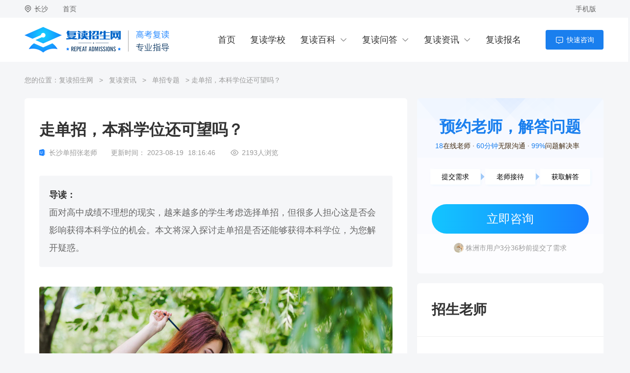

--- FILE ---
content_type: text/html; charset=UTF-8
request_url: https://www.hnfudu.com/article.php?act=view&id=2259
body_size: 12085
content:
<!DOCTYPE html>
<html>
<head>
    <meta charset="UTF-8">
    <title>走单招，本科学位还可望吗？-复读招生网</title>
    <meta name="keywords" content="走单招能上本科吗，单招上本科能实现吗"/>
    <meta name="description" content="面对高中成绩不理想的现实，越来越多的学生考虑选择单招，但很多人担心这是否会影响获得本科学位的机会。本文将深入探讨走单招是否还能够获得本科学位，为您解开疑惑。"/>
    <link rel="canonical" href="https://www.hnfudu.com/article.php?act=view&id=2259"/>
    <meta property="bytedance:published_time" content="2023-08-19T18:16:46+08:00" />
    <meta property="bytedance:lrDate_time" content="2023-08-19T18:16:46+08:00" />
    <meta property="bytedance:updated_time" content="2023-08-19T18:16:46+08:00" />
    <link rel="stylesheet" type="text/css" href="https://www.hnfudu.com/statics/lwx/style/common.css?v=20230605"/>
    <link rel="stylesheet" type="text/css" href="https://www.hnfudu.com/statics/lwx/style/swiper2.7.6.css?v=20230605"/>
    <link rel="stylesheet" type="text/css" href="https://www.hnfudu.com/statics/lwx/style/article.view.css?v=20230605"/>
    <script src="https://www.hnfudu.com/statics/lwx/js/jquery-1.9.1.js?v=20230605"></script>
    <script src="https://www.hnfudu.com/statics/lwx/js/swiper2.7.6.min.js?v=20230605"></script>
    <script src="https://www.hnfudu.com/statics/lwx/js/common.js?v=20230605"></script>
    <script src="https://www.hnfudu.com/statics/lwx/js/enrollment.js?v=20230605"></script>
</head>
<body>
<div class="nav-top">
    <div class="w">
        <div class="l">
            <div id="nav-top-areabox" class="nav-boxitem nav-top-areabox"><div class="nav-item-area">长沙</div>
            </div>
            <a href="/" class="nav-item">首页</a>
        </div>
        <div class="r">
            <div class="nav-boxitem nav-mobile">
                <div class="nav-item">手机版</div>
                <div class="nav-float-box nav-mobile-screen">
                    <div class="inner-text mb20">手机扫一扫服务随身走</div>
                    <img src="https://www.hnfudu.com/statics/lwx/images/common/mobile_qrcode.png" alt="" class="moblie-qrcode">
                    <div class="inner-text mb10">或在手机浏览器中输入</div>
                    <div class="inner-text">www.hnfudu.com</div>
                </div>
            </div>
        </div>
    </div>
</div>
<div class="kc-header" id="kc-header">
    <div class="w">
        <a href="/" class="logo"></a>
        <div class="kc_header-content">
            <a href="/" class="kc-header-item">首页</a>
            <a href="primary.php" class="kc-header-item">复读学校</a>
            <div class="kc-header-itembox">
                <div class="kc-header-item"><a href="baike.php">复读百科</a></div>
                <div class="header-item-screen bdt1 link-only">
                                            <a href="baike.php?id=13" class="link-item bdr1">复读介绍</a>
                                            <a href="baike.php?id=29" class="link-item bdr1">复读政策</a>
                                            <a href="baike.php?id=35" class="link-item bdr1">复读策略</a>
                                            <a href="baike.php?id=36" class="link-item bdr1">复读生活</a>
                                            <a href="baike.php?id=37" class="link-item bdr1">复读知识</a>
                                            <a href="baike.php?id=38" class="link-item bdr1">复读择校</a>
                                            <a href="baike.php?id=39" class="link-item bdr1">答题技巧</a>
                                            <a href="baike.php?id=40" class="link-item bdr1">高考励志</a>
                                    </div>
            </div>
            <div class="kc-header-itembox">
                <div class="kc-header-item"><a href="qa.php">复读问答</a></div>
                <div class="header-item-screen bdt1 link-only">
                                            <a href="qa.php?id=12" class="link-item bdr1">常见问题</a>
                                            <a href="qa.php?id=30" class="link-item bdr1">复读经验</a>
                                            <a href="qa.php?id=31" class="link-item bdr1">复读心得</a>
                                            <a href="qa.php?id=32" class="link-item bdr1">名师解惑</a>
                                            <a href="qa.php?id=33" class="link-item bdr1">报名时间</a>
                                            <a href="qa.php?id=34" class="link-item bdr1">高考时间</a>
                                    </div>
            </div>
            <div class="kc-header-itembox">
                <div class="kc-header-item"><a href="article.php">复读资讯</a></div>
                <div class="header-item-screen bdt1 link-only">
                                            <a href="article.php?id=11" class="link-item bdr1">复读热点</a>
                                            <a href="article.php?id=22" class="link-item bdr1">复读学费</a>
                                            <a href="article.php?id=23" class="link-item bdr1">高考助力</a>
                                            <a href="article.php?id=24" class="link-item bdr1">家长必读</a>
                                            <a href="article.php?id=25" class="link-item bdr1">高考解压</a>
                                            <a href="article.php?id=26" class="link-item bdr1">复读建议</a>
                                            <a href="article.php?id=27" class="link-item bdr1">升学指导</a>
                                            <a href="article.php?id=42" class="link-item bdr1">单招专题</a>
                    					<a href="information.php" class="link-item">复读篇章</a>
                </div>
            </div>
            <a target="_blank" href="/enrollment.php" class="kc-header-item">复读报名</a>
            <a class="ask-btn btn" target="_blank" href="/chat.php?origin=eyJ0IjoiXHU4ZDcwXHU1MzU1XHU2MmRiXHVmZjBjXHU2NzJjXHU3OWQxXHU1YjY2XHU0ZjRkXHU4ZmQ4XHU1M2VmXHU2NzFiXHU1NDE3XHVmZjFmIiwiaSI6Imh0dHBzOlwvXC93d3cuaG5mdWR1LmNvbVwvYXJ0aWNsZS5waHA%2FYWN0PXZpZXcmaWQ9MjI1OSJ9" rel="nofollow">快速咨询</a>
        </div>
    </div>
</div><div class="inner-page w rel clearfix mb20">

    <div class="crumbs-w nowrap"> 您的位置：<a href="/" class="link">复读招生网</a> &gt; <a class="link" href="article.php">复读资讯</a> &gt;
        <a class="link" href="article.php?id=42">单招专题</a> &gt;
        走单招，本科学位还可望吗？</div>
    <div class="fl container-l ">
        <!-- 详情 -->
        <div class="content_cell block mb20">
            <h1 class="tl">走单招，本科学位还可望吗？</h1>
            <div class="cb_artitle_numm mb40">
                <span class="cb_official">长沙单招张老师</span>
                <span>更新时间：</span>
                <span class="cb_time">2023-08-19</span>
                <span class="cb_time_sub">18:16:46</span>
                <span class="Cb_readnum"><span class="clickreadnum">2193</span>人浏览</span>
            </div>
                        <div class="daodu_cell mb40">
                <p class="daodu_tl">导读：</p>
                <div class="daodu_centent">面对高中成绩不理想的现实，越来越多的学生考虑选择单招，但很多人担心这是否会影响获得本科学位的机会。本文将深入探讨走单招是否还能够获得本科学位，为您解开疑惑。</div>
            </div>
                        <div class="cb_artitle mb40">
                                                <p style="text-align: center;"><img width="100%" height="100%" src="https://www.hnfudu.com/images/article/202308/19/2259_1692440206004262.jpg?v=1692440206" alt="走单招，本科学位还可望吗？"></p>
                                <h1><br/></h1><h2>单招与本科学位的关系</h2><h3>单招的选择</h3><p>走单招并不意味着放弃本科学位的机会。单招是一种与高考不同的报考方式，更注重实际操作能力的培养，但并不排斥学位的取得。</p><h3>本科学位的途径</h3><p>通过单招，您仍然可以获得本科学位。许多单招学生在完成单招学业后，选择继续深造，通过成人高考、自主招生等方式，获得本科学位。</p><h2>如何获得本科学位</h2><p>即使选择了单招，您仍有多种途径获得本科学位。</p><h3>成人高考</h3><p>成人高考是许多单招学生选择的途径之一。通过参加成人高考，您可以在经过一定时间的学习后，获得本科学位的资格。</p><h3>自主招生</h3><p>自主招生是一些高校为单招学生提供的通道。通过自主招生，您可以直接申请进入大学本科阶段的学习。</p><h3>专升本</h3><p>完成专科学业后，您可以选择继续专升本。通过专升本的方式，您也能够获得本科学位。</p><h2>结语：单招不等于放弃本科学位</h2><p>选择走单招并不意味着放弃获得本科学位的机会。单招是一种新的选择，可以为您的职业发展打下坚实的基础。即使选择了单招，您仍然可以通过不同的途径获得本科学位，开启更广阔的发展之路。关键在于您的决心和努力。无论选择何种路径，都要相信自己的能力，为自己的未来做好充分准备。</p><p><br/></p>                <div class="lwx-enrollment-form">
    <div class="lwx-caption">
        <div class="lwx-title">考生困惑  一对一解答</div>
        <div class="lwx-desc">正确填写考生信息，即可得到免费专业答疑。</div>
    </div>
    <form id="form1" action="enrollment.php?act=post" method="post" onsubmit="return check_form();">
        <div class="lwx-form">
            <div class="lwx-inputs">
                <div class="lwx-row">
                    <input type="text" placeholder="考生姓名" name="real_name" class="lwx-input"/>
                </div>
                <div class="lwx-row">
                    <input type="text" placeholder="您的手机号码" name="mobile" class="lwx-input"/>
                </div>
            </div>
            <div class="lwx-submit">
                <input type="image" src="https://www.hnfudu.com/statics/lwx/images/common/submit-2.png" />
            </div>
            <input type="hidden" id="form1_page_title" name="page_title" value="" />
        </div>
    </form>
</div>                </div>
            <div class="article_sub mb40">
                <p class="article_sub_tl">翻页</p>
                <ul class="">
                    <li class="law_item">[↑]
                                                <a href="article.php?act=view&id=2260" class="nowrap">​单招进大学，后续如何转升本科？一文告诉你！</a>
                                            </li>
                    <li class="law_item">[↓]
                                                    <a href="article.php?act=view&id=2258" class="nowrap">单招生如何迈向本科？全面解析升学之路！</a>
                                            </li>
                </ul>
            </div>
            <div class="article_sub mb40">
                <p class="article_sub_tl kuozhan">拓展阅读</p>
                <ul class="">
                                        <li class="extend_item"><a href="article.php?act=view&id=2273" target="_blank" class="nowrap">单招录取：分数门槛到底设在哪里？</a></li>
                                        <li class="extend_item"><a href="article.php?act=view&id=2272" target="_blank" class="nowrap">特长生入学指南：单招真正需要的分数是？</a></li>
                                        <li class="extend_item"><a href="article.php?act=view&id=2271" target="_blank" class="nowrap">单招录取背后的数字：到底多少分是安全线？</a></li>
                                    </ul>
            </div>
            <p class="tousu"> 声明：该作品系作者结合法律法规，政府官网及互联网相关知识整合，如若内容错误欢迎联系我们修正。 </p>
            <div class="cb_op_cell">
                <div class="cb_op_item cb_like ">点赞</div>
                <div class="cb_op_item cb_collect">收藏</div>
                <span class="op_txt">分享至</span>
                <a class="cb_share_icon wechat bshare-weixin"></a>
                <a class="cb_share_icon weibo bshare-sinaminiblog"></a>
                <a class="cb_share_icon qq bshare-qqim"></a>
            </div>
        </div>
        <!-- 相关知识推荐 -->
        <div class="relate_zhishi_cell block mb20">
            <p class="relate_tl">相关知识推荐</p>
            <ul class="list_ul">
                                                        <li class="list_item clicklist ">
                            <div class="flex">
                                <a href="article.php?act=view&id=1973" target="_blank">
                                    <img class="item_cover" alt="复读带来的希望：300多分的高考生，本科还有机会吗？" src="/statics/lwx/images/nopic2.jpg" style="display: inline-block;">
                                </a>
                                <div class="item_r">
                                    <a href="article.php?act=view&id=1973" target="_blank" class="tl nowrap">复读带来的希望：300多分的高考生，本科还有机会吗？</a>
                                    <p class="sub nowrap">高考是每个学生人生中的重要时刻，成绩的好坏直接关系到大学录取的机会。然而，有些学生在高考中获得了300多分的成绩，对于他们来说，本科录取似乎已经遥不可及。本文将为你探讨这个问题，帮助高考成绩不理想的学生、想复读的高考生和高考学生家长了解复读带来的希望，以及300多分的高考生是否还有本科录取的机会。</p>
                                    <div class="sub_info_cell">
                                        <div class="tag"></div>
                                        <div class="readnum"><span class="click6id2550228">2194</span>人浏览</div>
                                    </div>
                                </div>
                            </div>
                        </li>
                                                                            <li class="list_item clicklist ">
                            <div class="flex">
                                <a href="article.php?act=view&id=1975" target="_blank">
                                    <img class="item_cover" alt="300多分的高考生，复读一年，本科梦是否还在？" src="/statics/lwx/images/nopic2.jpg" style="display: inline-block;">
                                </a>
                                <div class="item_r">
                                    <a href="article.php?act=view&id=1975" target="_blank" class="tl nowrap">300多分的高考生，复读一年，本科梦是否还在？</a>
                                    <p class="sub nowrap">高考成绩对于每个学生来说都至关重要，有些学生在高考中取得了300多分的成绩，远未达到自己的理想目标。面对这样的考试结果，一年后的复读成为了他们实现本科梦想的最后机会。但是，复读一年是否能够改变他们的高考命运？本文将为高考成绩不理想的学生、想复读的高考生以及高考学生家长探讨复读一年对于本科梦想的影响，帮助大家做出明智的选择。</p>
                                    <div class="sub_info_cell">
                                        <div class="tag"></div>
                                        <div class="readnum"><span class="click6id2550228">2274</span>人浏览</div>
                                    </div>
                                </div>
                            </div>
                        </li>
                                                                    <li class="list_item clicklist ">
                    <div class="flex">
                        <a href="baike.php?act=view&id=1977" target="_blank">
                            <img class="item_cover" alt="复读的力量：高考300多分，本科门票还有机会拿吗？" src="/statics/lwx/images/nopic2.jpg" style="display: inline-block;">
                        </a>
                        <div class="item_r">
                            <a href="baike.php?act=view&id=1977" target="_blank" class="tl nowrap">复读的力量：高考300多分，本科门票还有机会拿吗？</a>
                            <p class="sub nowrap">高考成绩对于每个学生来说都至关重要，但有些同学可能因各种原因没有达到自己的理想目标，成绩只有300多分，担心失去了上本科的机会。不要灰心！复读是一种弥补与重来的机会，它具有强大的改变命运的力量。本文将为高考成绩不理想的学生、想复读的高考生以及高考学生家长们探讨复读的力量，以及如何通过复读重新拿到上本科的门票！</p>
                            <div class="sub_info_cell">
                                <div class="tag"></div>
                                <div class="readnum"><span class="click6id2550228">2271</span>人浏览</div>
                            </div>
                        </div>
                    </div>
                </li>
                                                                            <li class="list_item clicklist ">
                            <div class="flex">
                                <a href="article.php?act=view&id=2241" target="_blank">
                                    <img class="item_cover" alt="单招成功率全面解读：为您的大学之路指明方向！" src="/statics/lwx/images/nopic2.jpg" style="display: inline-block;">
                                </a>
                                <div class="item_r">
                                    <a href="article.php?act=view&id=2241" target="_blank" class="tl nowrap">单招成功率全面解读：为您的大学之路指明方向！</a>
                                    <p class="sub nowrap">单招作为一种与传统高考不同的入学方式，备受关注。对于高中成绩不理性的学生、想走单招的学生以及单招学生家长，了解单招的成功率以及相关因素十分重要。本文将深入解析单招的成功率，为您的大学之路指明方向。</p>
                                    <div class="sub_info_cell">
                                        <div class="tag"></div>
                                        <div class="readnum"><span class="click6id2550228">2384</span>人浏览</div>
                                    </div>
                                </div>
                            </div>
                        </li>
                                                                            <li class="list_item clicklist ">
                            <div class="flex">
                                <a href="article.php?act=view&id=2256" target="_blank">
                                    <img class="item_cover" alt="揭秘单招生的升学机会：本科梦想还在吗？" src="https://www.hnfudu.com/images/article/202308/19/2256_1692440126024703.jpg?v=1692440126" style="display: inline-block;">
                                </a>
                                <div class="item_r">
                                    <a href="article.php?act=view&id=2256" target="_blank" class="tl nowrap">揭秘单招生的升学机会：本科梦想还在吗？</a>
                                    <p class="sub nowrap">对于高中成绩不理想的学生、想走单招的学生以及单招学生家长来说，选择单招通常意味着选择一条不同的升学道路。本文将深入揭秘单招生的升学机会，帮助您更好地了解单招的前景和本科梦想是否还在。</p>
                                    <div class="sub_info_cell">
                                        <div class="tag"></div>
                                        <div class="readnum"><span class="click6id2550228">2226</span>人浏览</div>
                                    </div>
                                </div>
                            </div>
                        </li>
                                                                            <li class="list_item clicklist ">
                            <div class="flex">
                                <a href="article.php?act=view&id=2257" target="_blank">
                                    <img class="item_cover" alt="从单招到本科：这条路走得通吗？" src="https://www.hnfudu.com/images/article/202308/19/2257_1692440156272810.jpg?v=1692440156" style="display: inline-block;">
                                </a>
                                <div class="item_r">
                                    <a href="article.php?act=view&id=2257" target="_blank" class="tl nowrap">从单招到本科：这条路走得通吗？</a>
                                    <p class="sub nowrap">走向大学的道路，有多条选择，其中单招和本科是两种不同的途径。然而，对于高中成绩不理性的学生、有单招意向的学生以及单招学生家长来说，这两条路之间是否存在通行证？本文将深入探讨从单招到本科的可行性，帮助您更好地理解这两种途径的联系和差异。</p>
                                    <div class="sub_info_cell">
                                        <div class="tag"></div>
                                        <div class="readnum"><span class="click6id2550228">2184</span>人浏览</div>
                                    </div>
                                </div>
                            </div>
                        </li>
                                                </ul>
        </div>
    </div>
    <!-- 右边 -->
    <div class="fr container-r  ">
        <div class="block have_qus_cell mb20">
            <div class="tl">预约老师，解答问题</div>
        <div class="sub_cell">
        <div class="sub_item">
            <div class="sub_num">18</div>
            <div class="sub_text">在线老师</div>
        </div>
        <div class="sub_item">
            <div class="sub_num">60分钟</div>
            <div class="sub_text">无限沟通</div>
        </div>
        <div class="sub_item">
            <div class="sub_num">99%</div>
            <div class="sub_text">问题解决率</div>
        </div>
    </div>
    <div class="step_cell">
        <div class="step_item">提交需求</div>
        <div class="step_item">老师接待</div>
        <div class="step_item">获取解答</div>
    </div>
    <a target="_blank" href="/chat.php?origin=eyJ0IjoiXHU4ZDcwXHU1MzU1XHU2MmRiXHVmZjBjXHU2NzJjXHU3OWQxXHU1YjY2XHU0ZjRkXHU4ZmQ4XHU1M2VmXHU2NzFiXHU1NDE3XHVmZjFmIiwiaSI6Imh0dHBzOlwvXC93d3cuaG5mdWR1LmNvbVwvYXJ0aWNsZS5waHA%2FYWN0PXZpZXcmaWQ9MjI1OSJ9" rel="nofollow" class="ask_btn">立即咨询</a>
    <div class="swiper-container have_ques_swiper2" id="have_ques_swiper2">
        <div class="swiper-wrapper" style="width: 380px; height: 96px; transform: translate3d(0px, -48px, 0px); transition-duration: 0.3s;">
                                    <div class="swiper-slide nowrap swiper-slide-duplicate" style="width: 380px; height: 24px;">
                <img class="img" src="https://www.hnfudu.com/statics/lwx/images/photo/photo3.jpg" alt="">长沙市用户5分59秒前提交了需求
            </div>
                        <div class="swiper-slide nowrap swiper-slide-duplicate" style="width: 380px; height: 24px;">
                <img class="img" src="https://www.hnfudu.com/statics/lwx/images/photo/photo2.jpg" alt="">长沙市用户9分47秒前提交了需求
            </div>
                        <div class="swiper-slide nowrap swiper-slide-duplicate" style="width: 380px; height: 24px;">
                <img class="img" src="https://www.hnfudu.com/statics/lwx/images/photo/photo4.jpg" alt="">株洲市用户3分36秒前提交了需求
            </div>
                        <div class="swiper-slide nowrap swiper-slide-duplicate" style="width: 380px; height: 24px;">
                <img class="img" src="https://www.hnfudu.com/statics/lwx/images/photo/photo4.jpg" alt="">岳阳市用户4分53秒前提交了需求
            </div>
                        <div class="swiper-slide nowrap swiper-slide-duplicate" style="width: 380px; height: 24px;">
                <img class="img" src="https://www.hnfudu.com/statics/lwx/images/photo/photo4.jpg" alt="">长沙市用户6分1秒前提交了需求
            </div>
                    </div>
    </div>
</div>        <div class="lawyer_commomd block mb20">
    <p class="tl">招生老师</p>
    <ul class="lawyer_list">
                <li class="lawyer_item">
            <a href="/chat.php?origin=eyJ0IjoiXHU1MjE4XHU4MDAxXHU1ZTA4IiwiaSI6Imh0dHBzOlwvXC93d3cuaG5mdWR1LmNvbVwvYXJ0aWNsZS5waHA%2FYWN0PXZpZXcmaWQ9MjI1OSJ9" rel="nofollow" target="_blank">
                <img src="https://www.hnfudu.com/images/team/202304/11/1_1681201376471311.jpg?v=1681201376" class="img" alt="刘老师">
            </a>
            <div class="li_r">
                <a href="/chat.php?origin=eyJ0IjoiXHU1MjE4XHU4MDAxXHU1ZTA4IiwiaSI6Imh0dHBzOlwvXC93d3cuaG5mdWR1LmNvbVwvYXJ0aWNsZS5waHA%2FYWN0PXZpZXcmaWQ9MjI1OSJ9" rel="nofollow" target="_blank">
                    <p class="name nowrap">刘老师</p>
                </a>
                <div class="dian_hua">17388913445</div>
                <div class="num_cell"> 接待<span class="num">184人</span>好评<span class="num">174</span>
                </div>
                <a href="/chat.php?origin=eyJ0IjoiXHU1MjE4XHU4MDAxXHU1ZTA4IiwiaSI6Imh0dHBzOlwvXC93d3cuaG5mdWR1LmNvbVwvYXJ0aWNsZS5waHA%2FYWN0PXZpZXcmaWQ9MjI1OSJ9" rel="nofollow" target="_blank" class="to_ask_btn">咨询我</a>
            </div>
        </li>
                <li class="lawyer_item">
            <a href="/chat.php?origin=eyJ0IjoiXHU1ZjIwXHU4MDAxXHU1ZTA4IiwiaSI6Imh0dHBzOlwvXC93d3cuaG5mdWR1LmNvbVwvYXJ0aWNsZS5waHA%2FYWN0PXZpZXcmaWQ9MjI1OSJ9" rel="nofollow" target="_blank">
                <img src="https://www.hnfudu.com/images/team/202304/11/3_1681201357480537.jpg?v=1681201357" class="img" alt="张老师">
            </a>
            <div class="li_r">
                <a href="/chat.php?origin=eyJ0IjoiXHU1ZjIwXHU4MDAxXHU1ZTA4IiwiaSI6Imh0dHBzOlwvXC93d3cuaG5mdWR1LmNvbVwvYXJ0aWNsZS5waHA%2FYWN0PXZpZXcmaWQ9MjI1OSJ9" rel="nofollow" target="_blank">
                    <p class="name nowrap">张老师</p>
                </a>
                <div class="dian_hua">18692252595</div>
                <div class="num_cell"> 接待<span class="num">122人</span>好评<span class="num">115</span>
                </div>
                <a href="/chat.php?origin=eyJ0IjoiXHU1ZjIwXHU4MDAxXHU1ZTA4IiwiaSI6Imh0dHBzOlwvXC93d3cuaG5mdWR1LmNvbVwvYXJ0aWNsZS5waHA%2FYWN0PXZpZXcmaWQ9MjI1OSJ9" rel="nofollow" target="_blank" class="to_ask_btn">咨询我</a>
            </div>
        </li>
                <li class="lawyer_item">
            <a href="/chat.php?origin=eyJ0IjoiXHU5ZWM0XHU4MDAxXHU1ZTA4IiwiaSI6Imh0dHBzOlwvXC93d3cuaG5mdWR1LmNvbVwvYXJ0aWNsZS5waHA%2FYWN0PXZpZXcmaWQ9MjI1OSJ9" rel="nofollow" target="_blank">
                <img src="https://www.hnfudu.com/images/team/202304/11/4_1681201341234067.jpg?v=1681201341" class="img" alt="黄老师">
            </a>
            <div class="li_r">
                <a href="/chat.php?origin=eyJ0IjoiXHU5ZWM0XHU4MDAxXHU1ZTA4IiwiaSI6Imh0dHBzOlwvXC93d3cuaG5mdWR1LmNvbVwvYXJ0aWNsZS5waHA%2FYWN0PXZpZXcmaWQ9MjI1OSJ9" rel="nofollow" target="_blank">
                    <p class="name nowrap">黄老师</p>
                </a>
                <div class="dian_hua">17388913445</div>
                <div class="num_cell"> 接待<span class="num">62人</span>好评<span class="num">58</span>
                </div>
                <a href="/chat.php?origin=eyJ0IjoiXHU5ZWM0XHU4MDAxXHU1ZTA4IiwiaSI6Imh0dHBzOlwvXC93d3cuaG5mdWR1LmNvbVwvYXJ0aWNsZS5waHA%2FYWN0PXZpZXcmaWQ9MjI1OSJ9" rel="nofollow" target="_blank" class="to_ask_btn">咨询我</a>
            </div>
        </li>
                <li class="lawyer_item">
            <a href="/chat.php?origin=eyJ0IjoiXHU0ZjU1XHU4MDAxXHU1ZTA4IiwiaSI6Imh0dHBzOlwvXC93d3cuaG5mdWR1LmNvbVwvYXJ0aWNsZS5waHA%2FYWN0PXZpZXcmaWQ9MjI1OSJ9" rel="nofollow" target="_blank">
                <img src="https://www.hnfudu.com/images/team/202304/11/2_1681201367763033.jpg?v=1681201367" class="img" alt="何老师">
            </a>
            <div class="li_r">
                <a href="/chat.php?origin=eyJ0IjoiXHU0ZjU1XHU4MDAxXHU1ZTA4IiwiaSI6Imh0dHBzOlwvXC93d3cuaG5mdWR1LmNvbVwvYXJ0aWNsZS5waHA%2FYWN0PXZpZXcmaWQ9MjI1OSJ9" rel="nofollow" target="_blank">
                    <p class="name nowrap">何老师</p>
                </a>
                <div class="dian_hua">17388913445</div>
                <div class="num_cell"> 接待<span class="num">32人</span>好评<span class="num">30</span>
                </div>
                <a href="/chat.php?origin=eyJ0IjoiXHU0ZjU1XHU4MDAxXHU1ZTA4IiwiaSI6Imh0dHBzOlwvXC93d3cuaG5mdWR1LmNvbVwvYXJ0aWNsZS5waHA%2FYWN0PXZpZXcmaWQ9MjI1OSJ9" rel="nofollow" target="_blank" class="to_ask_btn">咨询我</a>
            </div>
        </li>
            </ul>
</div>        <div class="hot_classfy_cell mb20">
            <p class="hot_tl mb40">相关栏目</p>
            <ul class="hot_tags">
                								                <li class="tag nowrap"><a href="article.php?id=11">复读热点</a></li>
                				                <li class="tag nowrap"><a href="article.php?id=22">复读学费</a></li>
                				                <li class="tag nowrap"><a href="article.php?id=23">高考助力</a></li>
                				                <li class="tag nowrap"><a href="article.php?id=24">家长必读</a></li>
                				                <li class="tag nowrap"><a href="article.php?id=25">高考解压</a></li>
                				                <li class="tag nowrap"><a href="article.php?id=26">复读建议</a></li>
                				                <li class="tag nowrap"><a href="article.php?id=27">升学指导</a></li>
                				                <li class="tag nowrap"><a href="article.php?id=42">单招专题</a></li>
                            </ul>
        </div>
        <div class="cb_hot_cell mb20">
            <p class="hot_tl mb40">热门资讯</p>
            <ul class="cb_hot_list">
                                <li class="list_item">
                    <span class="hot_item_num"></span>
                    <a href="article.php?act=view&id=4512" class="nowrap cb_link hot_link">2025年高考复读生预计突破500万：一场教育内卷的深层博弈</a>
                </li>
                                <li class="list_item">
                    <span class="hot_item_num"></span>
                    <a href="article.php?act=view&id=5343" class="nowrap cb_link hot_link">高考复读新政策2025消息 是否全面取消复读生</a>
                </li>
                                <li class="list_item">
                    <span class="hot_item_num"></span>
                    <a href="article.php?act=view&id=3634" class="nowrap cb_link hot_link">全面解析：复读学校收费标准及详细费用清单</a>
                </li>
                                <li class="list_item">
                    <span class="hot_item_num">4</span>
                    <a href="article.php?act=view&id=5347" class="nowrap cb_link hot_link">2025年高考复读生不能报考公立大学吗</a>
                </li>
                                <li class="list_item">
                    <span class="hot_item_num">5</span>
                    <a href="article.php?act=view&id=3043" class="nowrap cb_link hot_link">高考分数线详解：特控线、一本文、重本线的区别及其意义</a>
                </li>
                                <li class="list_item">
                    <span class="hot_item_num">6</span>
                    <a href="article.php?act=view&id=5324" class="nowrap cb_link hot_link">2025禁止复读生报公办吗 高考复读最新政策要求</a>
                </li>
                                <li class="list_item">
                    <span class="hot_item_num">7</span>
                    <a href="article.php?act=view&id=2959" class="nowrap cb_link hot_link">高三复读学籍档案处理全攻略：转移、保管及复读后的学籍状态详解！</a>
                </li>
                                <li class="list_item">
                    <span class="hot_item_num">8</span>
                    <a href="article.php?act=view&id=133" class="nowrap cb_link hot_link">湖南复读学校排名及费用，不同学校价格参考</a>
                </li>
                                <li class="list_item">
                    <span class="hot_item_num">9</span>
                    <a href="article.php?act=view&id=5383" class="nowrap cb_link hot_link">2025年高考语文全国二卷作文解析及参考范文</a>
                </li>
                                <li class="list_item">
                    <span class="hot_item_num">10</span>
                    <a href="article.php?act=view&id=3662" class="nowrap cb_link hot_link">复读费用详解：一年费用还是每学期缴费？一文看懂！</a>
                </li>
                            </ul>
        </div>
    </div>
    <div class="fl container-l bolinks">
        <div class="wl-recommon-box is-left">
    <div class="wl-recommon-box-title bdb1">推荐学校</div>
        <div class="wl-recommon-item">
        <div class="wl-recommon-item-title">全复读</div>
        <div class="wl-recommon-list">
                        <a href="school.php?n=mingda" target="_blank" class="wl-recommon-link">长沙明达中学</a>
                        <a href="school.php?n=tongshenghu" target="_blank" class="wl-recommon-link">湖南长沙同升湖实验学校</a>
                        <a href="school.php?n=shidaerfuzhong" target="_blank" class="wl-recommon-link">湖南师大第二附属中学</a>
                        <a href="school.php?n=kelizi" target="_blank" class="wl-recommon-link">长沙克立兹培训学校</a>
                        <a href="school.php?n=yunyi" target="_blank" class="wl-recommon-link">长沙云翼复读学校</a>
                        <a href="school.php?n=hengtan" target="_blank" class="wl-recommon-link">长沙衡坦高考复读学校</a>
                        <a href="school.php?n=wanxingxuexiao" target="_blank" class="wl-recommon-link">长沙万星高考补习学校</a>
                    </div>
    </div>
        <div class="wl-recommon-item">
        <div class="wl-recommon-item-title">普通高中复读班</div>
        <div class="wl-recommon-list">
                        <a href="school.php?n=yunlong" target="_blank" class="wl-recommon-link">湘潭县云龙中学</a>
                        <a href="school.php?n=hengyangsanzhong" target="_blank" class="wl-recommon-link">湖南省衡阳县第三中复读中心</a>
                        <a href="school.php?n=guangyishicai" target="_blank" class="wl-recommon-link">邵阳广益世才高级中学</a>
                        <a href="school.php?n=xiangjunmingzhi" target="_blank" class="wl-recommon-link">邵阳市湘郡铭志学校</a>
                        <a href="school.php?n=xidongtinghu" target="_blank" class="wl-recommon-link">常德市西洞庭第一中学</a>
                        <a href="school.php?n=zhilanshiyan" target="_blank" class="wl-recommon-link">常德芷兰实验学校</a>
                        <a href="school.php?n=yuanjunfudu" target="_blank" class="wl-recommon-link">常德沅郡复读学校</a>
                        <a href="school.php?n=dongtinggaojizhongxu" target="_blank" class="wl-recommon-link">岳阳洞庭高级中学</a>
                        <a href="school.php?n=hongyixinhua" target="_blank" class="wl-recommon-link">岳阳弘毅新华中学</a>
                        <a href="school.php?n=siqin" target="_blank" class="wl-recommon-link">湖南师大附属思沁中学</a>
                        <a href="school.php?n=hongyi" target="_blank" class="wl-recommon-link">长沙市弘益高级中学</a>
                        <a href="school.php?n=zhuohuazhongxue" target="_blank" class="wl-recommon-link">长沙卓华高级中学</a>
                        <a href="school.php?n=luguzhongxue" target="_blank" class="wl-recommon-link">长沙市麓谷高级中学</a>
                        <a href="school.php?n=yangshahu" target="_blank" class="wl-recommon-link"> 文郡洋沙湖中学</a>
                        <a href="school.php?n=changqiao" target="_blank" class="wl-recommon-link">长沙长桥学校</a>
                        <a href="school.php?n=xiangjun" target="_blank" class="wl-recommon-link">长沙市湘军高级中学</a>
                        <a href="school.php?n=hengding" target="_blank" class="wl-recommon-link"> 长沙市恒定高级中学</a>
                        <a href="school.php?n=yongxin" target="_blank" class="wl-recommon-link">长沙用心高复学校</a>
                    </div>
    </div>
        <div class="wl-recommon-item">
        <div class="wl-recommon-item-title">民办</div>
        <div class="wl-recommon-list">
                        <a href="school.php?n=yaohua" target="_blank" class="wl-recommon-link">长沙市耀华中学</a>
                        <a href="school.php?n=huihong" target="_blank" class="wl-recommon-link">长沙市汇泓高考补习学校</a>
                        <a href="school.php?n=lixin" target="_blank" class="wl-recommon-link">长沙市湘一立信实验学校</a>
                        <a href="school.php?n=furongzhongxue" target="_blank" class="wl-recommon-link">长沙市芙蓉高级中学</a>
                        <a href="school.php?n=csjinqiu" target="_blank" class="wl-recommon-link">长沙市金秋方舟高级中学</a>
                        <a href="school.php?n=furengaokaoxuexiao" target="_blank" class="wl-recommon-link">长沙辅仁高考复读学校</a>
                        <a href="school.php?n=dadixuexiao" target="_blank" class="wl-recommon-link">长沙大地学校</a>
                        <a href="school.php?n=jinlvyishuzhongxue" target="_blank" class="wl-recommon-link">长沙金律艺术高级中学</a>
                        <a href="school.php?n=qidiweilaixuexiao" target="_blank" class="wl-recommon-link">长沙启迪未来高考培训学校</a>
                        <a href="school.php?n=jingyan" target="_blank" class="wl-recommon-link">株洲景炎高考复读学校</a>
                        <a href="school.php?n=bsfdxzzffxx" target="_blank" class="wl-recommon-link">北京师范大学株洲附属学校</a>
                        <a href="school.php?n=nanya" target="_blank" class="wl-recommon-link">株洲南雅实验学校</a>
                        <a href="school.php?n=chenguang" target="_blank" class="wl-recommon-link">湘潭晨光高考复读学校</a>
                        <a href="school.php?n=xinghua" target="_blank" class="wl-recommon-link">湘潭兴华复读学校</a>
                        <a href="school.php?n=yincai" target="_blank" class="wl-recommon-link">湘潭市英才高考补习学校</a>
                        <a href="school.php?n=huaxing" target="_blank" class="wl-recommon-link">湘潭华鑫高级中学</a>
                        <a href="school.php?n=yuyinggaokao" target="_blank" class="wl-recommon-link">益阳育英高考复读学校</a>
                        <a href="school.php?n=peilangaokao" target="_blank" class="wl-recommon-link">益阳培楠高考补习学校</a>
                        <a href="school.php?n=chuangxinguoji" target="_blank" class="wl-recommon-link">邵东创新国际实验学校</a>
                        <a href="school.php?n=deshanxuexiao" target="_blank" class="wl-recommon-link">常德市德善学校</a>
                        <a href="school.php?n=shaodongkedaxuexiao" target="_blank" class="wl-recommon-link">湖南邵东科达学校</a>
                        <a href="school.php?n=yihaizhongxue" target="_blank" class="wl-recommon-link">长沙市怡海中学</a>
                        <a href="school.php?n=fuxin" target="_blank" class="wl-recommon-link">长沙市复兴高级中学</a>
                        <a href="school.php?n=yutan" target="_blank" class="wl-recommon-link">长沙市玉潭高级中学</a>
                        <a href="school.php?n=cshongwen" target="_blank" class="wl-recommon-link">长沙市弘文高级中学</a>
                        <a href="school.php?n=csjunwei" target="_blank" class="wl-recommon-link">长沙市珺琟高级中学</a>
                        <a href="school.php?n=lysitong" target="_blank" class="wl-recommon-link">浏阳市嗣同高级中学</a>
                        <a href="school.php?n=cslixin" target="_blank" class="wl-recommon-link">长沙市立信中学</a>
                        <a href="school.php?n=cszhongjia" target="_blank" class="wl-recommon-link">长沙市中加高级中学</a>
                        <a href="school.php?n=jinhai" target="_blank" class="wl-recommon-link">长沙市金海高级中学</a>
                        <a href="school.php?n=xinshiji" target="_blank" class="wl-recommon-link">长沙市新世纪高级中学</a>
                        <a href="school.php?n=wanyuan" target="_blank" class="wl-recommon-link">益阳万源明达学校</a>
                        <a href="school.php?n=yutanyade" target="_blank" class="wl-recommon-link">长沙市玉潭雅德高级中学</a>
                        <a href="school.php?n=jinyang" target="_blank" class="wl-recommon-link">长沙市金阳高级中学</a>
                        <a href="school.php?n=yysiqin" target="_blank" class="wl-recommon-link">益阳师大思沁高级中学</a>
                        <a href="school.php?n=liren" target="_blank" class="wl-recommon-link">湘潭市里仁高级中学</a>
                        <a href="school.php?n=fangzhou" target="_blank" class="wl-recommon-link">株洲市方舟兰天高级中学</a>
                        <a href="school.php?n=hengya" target="_blank" class="wl-recommon-link">长沙市恒雅高级中学</a>
                        <a href="school.php?n=weimei" target="_blank" class="wl-recommon-link">长沙浏阳唯美高级中学</a>
                        <a href="school.php?n=fenghuang" target="_blank" class="wl-recommon-link">湘潭凤凰高考文化补习学校</a>
                        <a href="school.php?n=huaihuahengya" target="_blank" class="wl-recommon-link">怀化市新晃恒雅高级中学</a>
                        <a href="school.php?n=wuya" target="_blank" class="wl-recommon-link">郴州市五雅高级中学</a>
                        <a href="school.php?n=jinghuayuan" target="_blank" class="wl-recommon-link">郴州市菁华园学校</a>
                        <a href="school.php?n=wuxing" target="_blank" class="wl-recommon-link">永兴县五星学校</a>
                        <a href="school.php?n=wenjunweilai" target="_blank" class="wl-recommon-link">郴州文郡未来学校</a>
                        <a href="school.php?n=mingdexiangnan" target="_blank" class="wl-recommon-link">宁远县明德湘南中学</a>
                        <a href="school.php?n=jinhaimingli" target="_blank" class="wl-recommon-link">永州市金海明礼高级中学</a>
                        <a href="school.php?n=daozhouyutan" target="_blank" class="wl-recommon-link">道州玉潭（东阳）学校</a>
                        <a href="school.php?n=tiancheng" target="_blank" class="wl-recommon-link">东安县天成学校</a>
                        <a href="school.php?n=junqi" target="_blank" class="wl-recommon-link">永州祁阳郡祁高级中学</a>
                        <a href="school.php?n=taozhu" target="_blank" class="wl-recommon-link">永州陶铸中学高考补习部</a>
                        <a href="school.php?n=deheng" target="_blank" class="wl-recommon-link">新田德恒实验学校</a>
                        <a href="school.php?n=wenyu" target="_blank" class="wl-recommon-link">永州市文宇高级中学</a>
                        <a href="school.php?n=qilong" target="_blank" class="wl-recommon-link">永州市启龙成章中学</a>
                        <a href="school.php?n=honghua" target="_blank" class="wl-recommon-link">永州市宏桦高级中学</a>
                        <a href="school.php?n=gaoyang" target="_blank" class="wl-recommon-link">湖南师大附属高阳学校</a>
                        <a href="school.php?n=yasi" target="_blank" class="wl-recommon-link">永州市雅思高级中学</a>
                        <a href="school.php?n=boya" target="_blank" class="wl-recommon-link">永州市博雅高级中学</a>
                        <a href="school.php?n=xiaoxiangyuan" target="_blank" class="wl-recommon-link">湖南永州潇湘源学校</a>
                        <a href="school.php?n=langshan" target="_blank" class="wl-recommon-link">新宁县崀山培英学校</a>
                        <a href="school.php?n=chuangxin" target="_blank" class="wl-recommon-link">洞口县创新学校</a>
                        <a href="school.php?n=hengxiang" target="_blank" class="wl-recommon-link">隆回县恒祥学校</a>
                        <a href="school.php?n=chuyun" target="_blank" class="wl-recommon-link">湖南省隆回县楚云中学</a>
                        <a href="school.php?n=zhanhui" target="_blank" class="wl-recommon-link">武冈市展辉学校</a>
                        <a href="school.php?n=futian" target="_blank" class="wl-recommon-link">湖南省武冈市富田中学</a>
                        <a href="school.php?n=xiangzhihongcai" target="_blank" class="wl-recommon-link">邵阳市湘智鸿才高级中学</a>
                        <a href="school.php?n=shicai" target="_blank" class="wl-recommon-link">邵阳广益世才高级中学</a>
                        <a href="school.php?n=huayi" target="_blank" class="wl-recommon-link">长沙市华益中学</a>
                        <a href="school.php?n=shiqi" target="_blank" class="wl-recommon-link">邵阳石齐学校</a>
                        <a href="school.php?n=jinwei" target="_blank" class="wl-recommon-link">邵东经纬学校</a>
                        <a href="school.php?n=nanhua" target="_blank" class="wl-recommon-link">邵阳市南华中学</a>
                        <a href="school.php?n=xingyuan" target="_blank" class="wl-recommon-link">衡山县德华盛星源高级中学</a>
                        <a href="school.php?n=jiaoshi" target="_blank" class="wl-recommon-link">衡东县教师进修学校</a>
                        <a href="school.php?n=zhengyuan" target="_blank" class="wl-recommon-link">长沙正源艺术培训学校</a>
                        <a href="school.php?n=zhengyuanxx" target="_blank" class="wl-recommon-link">耒阳市正源学校</a>
                        <a href="school.php?n=zhengxing" target="_blank" class="wl-recommon-link">耒阳市振兴学校</a>
                        <a href="school.php?n=jiangshan" target="_blank" class="wl-recommon-link">衡阳县江山高中复读中心</a>
                        <a href="school.php?n=songyahu" target="_blank" class="wl-recommon-link">长沙市平高松雅湖高级中学</a>
                        <a href="school.php?n=qingquan" target="_blank" class="wl-recommon-link">衡阳市清泉学校</a>
                        <a href="school.php?n=hengzhou" target="_blank" class="wl-recommon-link">衡阳市衡州高级中学</a>
                        <a href="school.php?n=bowen" target="_blank" class="wl-recommon-link">衡阳市博文高级中学</a>
                        <a href="school.php?n=yulu" target="_blank" class="wl-recommon-link">张家界雨露学校-复读中心</a>
                        <a href="school.php?n=taoyuan" target="_blank" class="wl-recommon-link">桃源县高考培训学校</a>
                        <a href="school.php?n=chengde" target="_blank" class="wl-recommon-link">临澧县晟德学校</a>
                        <a href="school.php?n=zijiang" target="_blank" class="wl-recommon-link">新化县资江高级中学</a>
                        <a href="school.php?n=zengguofan" target="_blank" class="wl-recommon-link">曾国藩学校</a>
                        <a href="school.php?n=loudijinhai" target="_blank" class="wl-recommon-link">娄底市金海学校</a>
                        <a href="school.php?n=lianshui" target="_blank" class="wl-recommon-link">涟源市涟水学校</a>
                        <a href="school.php?n=siqingxinhua" target="_blank" class="wl-recommon-link">湖南师大思沁新化实验学校</a>
                        <a href="school.php?n=wenzheng" target="_blank" class="wl-recommon-link">娄底双峰文正学校</a>
                        <a href="school.php?n=junhua" target="_blank" class="wl-recommon-link">岳阳市郡华学校</a>
                        <a href="school.php?n=chucai" target="_blank" class="wl-recommon-link">平江县楚才中学</a>
                        <a href="school.php?n=yihua" target="_blank" class="wl-recommon-link">颐华高级中学</a>
                        <a href="school.php?n=miluoboya" target="_blank" class="wl-recommon-link">汨罗市博雅中学</a>
                        <a href="school.php?n=shiya" target="_blank" class="wl-recommon-link">华容师雅田家湖学校</a>
                        <a href="school.php?n=zhiyuan" target="_blank" class="wl-recommon-link"> 衡水一中湖南知源学校</a>
                        <a href="school.php?n=zzwuya" target="_blank" class="wl-recommon-link">株洲市五雅中学</a>
                        <a href="school.php?n=badagongxue" target="_blank" class="wl-recommon-link">株洲北大公学附属学校</a>
                        <a href="school.php?n=nanyashiyan" target="_blank" class="wl-recommon-link">株洲南雅实验中学</a>
                        <a href="school.php?n=qizhi" target="_blank" class="wl-recommon-link">湘乡市启智学校</a>
                        <a href="school.php?n=hengxin" target="_blank" class="wl-recommon-link">湘潭垣鑫高级中学</a>
                        <a href="school.php?n=ahwuya" target="_blank" class="wl-recommon-link">安化县五雅高级中学</a>
                        <a href="school.php?n=tjyutan" target="_blank" class="wl-recommon-link">桃江玉潭学校</a>
                        <a href="school.php?n=yyyutan" target="_blank" class="wl-recommon-link">益阳市高新区玉潭学校</a>
                        <a href="school.php?n=yyyjyutan" target="_blank" class="wl-recommon-link">益阳市沅江玉潭学校</a>
                        <a href="school.php?n=yyboya" target="_blank" class="wl-recommon-link">益阳博雅高级中学</a>
                        <a href="school.php?n=huxin" target="_blank" class="wl-recommon-link">益阳市南县湖心高级中学</a>
                        <a href="school.php?n=jingya" target="_blank" class="wl-recommon-link">长沙浏阳景雅高级中学</a>
                        <a href="school.php?n=xinhong" target="_blank" class="wl-recommon-link">浏阳市新弘高级中学</a>
                        <a href="school.php?n=xinhan" target="_blank" class="wl-recommon-link">浏阳市新翰高级中学</a>
                        <a href="school.php?n=decheng" target="_blank" class="wl-recommon-link">长沙市德成学校</a>
                        <a href="school.php?n=zhongnanbocai" target="_blank" class="wl-recommon-link">长沙市中南博才高级中学</a>
                        <a href="school.php?n=jiangwan" target="_blank" class="wl-recommon-link">浏阳市江湾高级中学</a>
                        <a href="school.php?n=kaiwu" target="_blank" class="wl-recommon-link">长沙市开物中学</a>
                        <a href="school.php?n=jiankun" target="_blank" class="wl-recommon-link">株洲健坤潇湘高级中学</a>
                        <a href="school.php?n=tianyi" target="_blank" class="wl-recommon-link">湘潭县天易中学</a>
                        <a href="school.php?n=changhong" target="_blank" class="wl-recommon-link">株洲长鸿实验学校</a>
                        <a href="school.php?n=chuangxin" target="_blank" class="wl-recommon-link">长沙市创新高级中学</a>
                        <a href="school.php?n=nxyutan" target="_blank" class="wl-recommon-link">宁乡市玉潭高级中学</a>
                        <a href="school.php?n=xtbona" target="_blank" class="wl-recommon-link">湘潭市博纳高级中学</a>
                        <a href="school.php?n=yhjjingyan" target="_blank" class="wl-recommon-link">株洲市远恒佳景炎高级中学</a>
                        <a href="school.php?n=zzshijixing" target="_blank" class="wl-recommon-link">株洲世纪星高级中学</a>
                        <a href="school.php?n=beidabang" target="_blank" class="wl-recommon-link">张家界北大邦学校</a>
                        <a href="school.php?n=mingxing" target="_blank" class="wl-recommon-link">郴州市明星学校</a>
                        <a href="school.php?n=czjinhai" target="_blank" class="wl-recommon-link">郴州市金海学校</a>
                        <a href="school.php?n=huayue" target="_blank" class="wl-recommon-link">衡阳华岳高级中学</a>
                        <a href="school.php?n=datong" target="_blank" class="wl-recommon-link">衡南县大同中学</a>
                        <a href="school.php?n=guiyangchengzhang" target="_blank" class="wl-recommon-link">祁东县归阳成章高级中学</a>
                        <a href="school.php?n=xingzhi" target="_blank" class="wl-recommon-link">涟源市行知中学</a>
                        <a href="school.php?n=jingkaiying" target="_blank" class="wl-recommon-link">怀化市精楷英学校</a>
                        <a href="school.php?n=hgbocai" target="_blank" class="wl-recommon-link">永州市黄冈博才高级中学</a>
                        <a href="school.php?n=huayunshiyan" target="_blank" class="wl-recommon-link">洪江市华韵实验学校</a>
                        <a href="school.php?n=hengjun" target="_blank" class="wl-recommon-link">衡阳市衡郡高级中学</a>
                        <a href="school.php?n=hengyun" target="_blank" class="wl-recommon-link">衡南县衡云中学</a>
                        <a href="school.php?n=xxyasi" target="_blank" class="wl-recommon-link">湘西雅思实验学校高中部</a>
                        <a href="school.php?n=pinggao" target="_blank" class="wl-recommon-link">长沙市平高高级中学</a>
                        <a href="school.php?n=jinhaigujun" target="_blank" class="wl-recommon-link">长沙市金海谷郡高级中学</a>
                        <a href="school.php?n=mingdahengyang" target="_blank" class="wl-recommon-link">明达高复衡阳分校</a>
                        <a href="school.php?n=xinshidai" target="_blank" class="wl-recommon-link">怀化市新时代高考补习学校</a>
                        <a href="school.php?n=lanpu" target="_blank" class="wl-recommon-link">娄底市蓝圃学校</a>
                        <a href="school.php?n=gyzhanhui" target="_blank" class="wl-recommon-link">桂阳展辉学校</a>
                    </div>
    </div>
    </div>    </div>
</div>
<div class="kc-footer">
    <div class="kc-footer-center">
        <div class="w">
            <div class="footer-center-content clearfix">
                <a href="/"><div class="footer-logo l"> </div></a>
                <div class="foorer-serve-box l">
                    <div class="footer-serve-list l">
                        <div class="footer-serve-title">公众服务</div>
                        <div>
                            <a target="_blank" href="baike.php" class="footer-serve-link">复读百科</a>
                            <a target="_blank" href="qa.php" class="footer-serve-link">复读问答</a>
                            <a target="_blank" href="article.php" class="footer-serve-link">复读资讯</a>
                            <a href="javascript:;" class="footer-serve-link">复读学校排名</a>
                        </div>
                    </div>
                    <div class="footer-serve-list l">
                        <div class="footer-serve-title">复读招生网</div>
                        <div>
                            <a target="_blank" href="page.php?unique_id=about" class="footer-serve-link" rel="nofollow">关于我们</a>
                            <a target="_blank" href="page.php?unique_id=contact" class="footer-serve-link" rel="nofollow">联系我们</a>
                            <a target="_blank" href="/chat.php?origin=eyJ0IjoiXHU4ZDcwXHU1MzU1XHU2MmRiXHVmZjBjXHU2NzJjXHU3OWQxXHU1YjY2XHU0ZjRkXHU4ZmQ4XHU1M2VmXHU2NzFiXHU1NDE3XHVmZjFmIiwiaSI6Imh0dHBzOlwvXC93d3cuaG5mdWR1LmNvbVwvYXJ0aWNsZS5waHA%2FYWN0PXZpZXcmaWQ9MjI1OSJ9" rel="nofollow" class="footer-serve-link">在线客服</a>
                            <div class="footer-serve-link">客服热线：17388913445</div>
                        </div>
                    </div>
                </div>
                <div class="r">
                    <div class="footer-qrcode-box l">
                        <img src="https://www.hnfudu.com/statics/lwx/images/common/services_qrcode.jpg" alt="" class="qrcode-img">
                        <div class="qrcode-name">微信客服</div>
                        <div class="qrcode-desc">极速咨询 随时追问</div>
                    </div>
                    <div class="footer-qrcode-box l">
                        <img src="https://www.hnfudu.com/statics/lwx/images/common/mobile_qrcode.png" alt="" class="qrcode-img">
                        <div class="qrcode-name">移动版</div>
                        <div class="qrcode-desc">手机访问</div>
                    </div>
                </div>
            </div>
            <div class="copyright">工业和信息化部备案：<a rel="nofollow" href="https://beian.miit.gov.cn/" target="_blank">湘ICP备2023006277号</a></div>
            <div class="copyright">主办单位：湖南索本教育咨询有限公司</div>
            <div class="copyright">CopyRight@2013-2025 hnfudu.com 保留所有权利</div>
            <div class="copyright friend-link">友情链接：
                            </div>
        </div>
    </div><div class="kc-footer-bottom">
    </div>
</div>
<script>
var _hmt = _hmt || [];
(function() {
  var hm = document.createElement("script");
  hm.src = "https://hm.baidu.com/hm.js?e967d9a79d254db62c6c20945fbef90c";
  var s = document.getElementsByTagName("script")[0]; 
  s.parentNode.insertBefore(hm, s);
})();
</script>
<script>
(function(){
var el = document.createElement("script");
el.src = "https://lf1-cdn-tos.bytegoofy.com/goofy/ttzz/push.js?397155a6bbd9cf2d9690b10c2586656b3c23a53de874e2617e0e4688a53faa41fd9a9dcb5ced4d7780eb6f3bbd089073c2a6d54440560d63862bbf4ec01bba3a";
el.id = "ttzz";
var s = document.getElementsByTagName("script")[0];
s.parentNode.insertBefore(el, s);
})(window)
</script>
<script type="text/javascript">
    var swiper = new Swiper('#have_ques_swiper2',{autoplay:2000,autoplayDisableOnInteraction:false,loop:true,mode:'vertical'});
</script>
</body>
</html>

--- FILE ---
content_type: text/css
request_url: https://www.hnfudu.com/statics/lwx/style/common.css?v=20230605
body_size: 4868
content:
html {
    line-height: 1;
    -webkit-text-size-adjust: 100%
}

body {
    margin: 0
}

main {
    display: block
}

h1 {
    font-size: 2em;
    margin: .67em 0
}

hr {
    -webkit-box-sizing: content-box;
    box-sizing: content-box;
    height: 0;
    overflow: visible
}

pre {
    font-family: monospace, monospace;
    font-size: 1em
}

a {
    background-color: transparent
}

abbr[title] {
    border-bottom: none;
    text-decoration: underline;
    -webkit-text-decoration: underline dotted;
    text-decoration: underline dotted
}

b, strong {
    font-weight: bolder
}

code, kbd, samp {
    font-family: monospace, monospace;
    font-size: 1em
}

small {
    font-size: 80%
}

sub, sup {
    font-size: 75%;
    line-height: 0;
    position: relative;
    vertical-align: baseline
}

sub {
    bottom: -.25em
}

sup {
    top: -.5em
}

img {
    border-style: none
}

button, input, optgroup, select, textarea {
    font-family: inherit;
    font-size: 100%;
    line-height: 1.15;
    margin: 0
}

button, input {
    overflow: visible
}

button, select {
    text-transform: none
}

button, [type=button], [type=reset], [type=submit] {
    -webkit-appearance: button
}

button::-moz-focus-inner, [type=button]::-moz-focus-inner, [type=reset]::-moz-focus-inner, [type=submit]::-moz-focus-inner {
    border-style: none;
    padding: 0
}

button:-moz-focusring, [type=button]:-moz-focusring, [type=reset]:-moz-focusring, [type=submit]:-moz-focusring {
    outline: 1px dotted ButtonText
}

fieldset {
    padding: .35em .75em .625em
}

legend {
    -webkit-box-sizing: border-box;
    box-sizing: border-box;
    color: inherit;
    display: table;
    max-width: 100%;
    padding: 0;
    white-space: normal
}

progress {
    vertical-align: baseline
}

textarea {
    overflow: auto
}

[type=checkbox], [type=radio] {
    -webkit-box-sizing: border-box;
    box-sizing: border-box;
    padding: 0
}

[type=number]::-webkit-inner-spin-button, [type=number]::-webkit-outer-spin-button {
    height: auto
}

[type=search] {
    -webkit-appearance: textfield;
    outline-offset: -2px
}

[type=search]::-webkit-search-decoration {
    -webkit-appearance: none
}

::-webkit-file-upload-button {
    -webkit-appearance: button;
    font: inherit
}

details {
    display: block
}

summary {
    display: list-item
}

template {
    display: none
}

[hidden] {
    display: none
}

/*! reset.css v0.0.1 | lyc 20191010-test-update */
blockquote, body, dd, dl, figure, form, h1, h2, h3, h4, h5, h6, ol, p, ul {
    margin: 0
}

ol, ul {
    padding: 0;
    list-style: none
}

a {
    text-decoration: none;
    color: inherit
}

button, input {
    border: none;
    margin: 0;
    padding: 0;
    -webkit-appearance: none;
    color: inherit;
    background-color: transparent
}

em, i {
    font-style: normal
}

h1, h2, h3, h4, h5, h6, input, select, textarea {
    font-size: 100%
}

input, select, textarea {
    font-family: inherit;
    -webkit-box-sizing: border-box;
    box-sizing: border-box
}

img {
    display: inline-block;
    border: none
}

p {
    word-break: normal
}

main {
    display: block
}

body {
    line-height: 1;
    font-family: -apple-system, BlinkMacSystemFont, Helvetica Neue, PingFang SC, Microsoft YaHei, Source Han Sans SC, Noto Sans CJK SC, WenQuanYi Micro Hei, sans-serif;
    -webkit-font-smoothing: antialiased
}
.r, .fr {
    float: right
}

.l, .fl {
    float: left
}

.fix:before, .clearfix:before, .fix:after, .clearfix:after {
    content: "";
    display: table;
    clear: both
}

.nowrap {
    overflow: hidden;
    text-overflow: ellipsis;
    white-space: nowrap
}

.nowrap-n, .nowrap2 {
    display: -webkit-box;
    -webkit-box-orient: vertical;
    overflow: hidden;
    -webkit-line-clamp: 2
}

.nowrap-n.l3, .nowrap3 {
    -webkit-line-clamp: 3
}

.nowrap-n.l4, .nowrap4 {
    -webkit-line-clamp: 4
}

.nowrap-n.l5, .nowrap5 {
    -webkit-line-clamp: 5
}

.db, .block {
    display: block
}

.dib {
    display: inline-block
}

.dn {
    display: none
}

.rel {
    position: relative
}

.b {
    font-weight: 700
}

.em {
    padding-right: 1em
}

.em-l {
    padding-left: 1em
}

.em2 {
    padding-right: 2em
}

.em2-l {
    padding-left: 2em
}

.fs0 {
    font-size: 0
}

.tc {
    text-align: center
}

.w {
    width: 1180px;
    margin: 0 auto
}

.two-r {
    display: table-cell;
    *display: inline-block;
    width: 2000px;
    *width: auto;
}

.scale-b {
    overflow: hidden
}

.scale-b:hover .img {
    -webkit-transform: scale(1.07);
    transform: scale(1.07)
}

.scale-b .img {
    -webkit-transition: all .7s ease-out;
    transition: all .7s ease-out;
    display: block;
    height: 100%;
    min-width: 100%
}

.btn {
    display: inline-block;
    position: relative;
    text-align: center;
    overflow: hidden
}

.btn:before {
    content: none;
    position: absolute;
    width: 100%;
    height: 100%;
    background: #fff
}

.btn:link:before, .btn:visited:before {
    content: none
}

.btn:focus:before, .btn:hover:before {
    content: "";
    left: 0;
    top: 0;
    background: url("[data-uri]") repeat
}

.btn:active:before, .btn.disabled:before {
    content: "";
    left: 0;
    top: 0;
    background: url("[data-uri]") repeat;
    z-index: 9
}

.bd1 {
    position: relative;
    border: none !important
}

.bd1:before {
    content: "";
    position: absolute;
    border: 1px solid #eee;
    top: 0;
    right: 0;
    bottom: 0;
    left: 0
}

.bdb1, .bdt1, .bdl1, .bdr1 {
    position: relative;
    border: none !important
}

.bdb1:before, .bdt1:before, .bdl1:before, .bdr1:before {
    content: "";
    position: absolute
}

.bdt1:before, .bdl1:before {
    transform-origin: 0 0
}

.bdb1:before {
    transform-origin: 0 100%;
}

.bdr1:before {
    transform-origin: 100% 0
}

.bdb1:before, .bdt1:before {
    border-top: 1px solid #eee;
    width: 100%;
    left: 0
}

.bdl1:before, .bdr1:before {
    border-left: 1px solid #eee;
    height: 100%;
    top: 0
}

.bdt1:before {
    top: 0
}

.bdb1:before {
    bottom: 0
}

.bdl1:before {
    left: 0
}

.bdr1:before {
    right: 0
}

.mb10 {
    margin-bottom: 10px
}

.mb20 {
    margin-bottom: 20px
}

/* 顶栏 */

.nav-top {
    height: 36px;
    background: #f5f6f8;
}

.nav-top > .w {
    height: 36px;
    background: #f5f6f8;
}

.nav-top .nav-boxitem {
    float: left;
    position: relative;
}

.nav-top .nav-item-area {
    float: left;
    display: flex;
    line-height: 36px;
    font-size: 14px;
    font-weight: 400;
    color: #666;
    padding-right: 15px;
    align-items: center;
}

.nav-top .nav-item-area:before {
    content: '';
    width: 14px;
    height: 16px;
    background: url("/statics/lwx/images/icon/headerIcon-sprite.png") -77px -96px/120px no-repeat;
    margin-right: 6px;
}

.nav-top .nav-item {
    float: left;
    line-height: 36px;
    font-size: 14px;
    font-weight: 400;
    color: #666;
    padding: 0 15px;
}

.nav-top .nav-item:hover {
    color: #1a7fee;
}

.nav-top .nav-float-box {
    transition: all .2s;
    position: absolute;
    visibility: hidden;
    top: 36px;
    opacity: 0;
    z-index: 10;
    border-radius: 4px;
    background: #fff;
    box-shadow: 0px 10px 20px 0px rgba(0, 0, 0, .06);
}

.nav-top .nav-mobile-screen {
    width: 180px;
    box-sizing: border-box;
    left: 50%;
    transform: translateX(-50%);
    padding: 30px 0;
}

.nav-top .nav-mobile-screen .inner-text {
    padding-left: 20px;
    font-size: 14px;
    font-weight: 400;
    color: #333;
}

.nav-top .nav-mobile-screen .moblie-qrcode {
    display: block;
    width: 155px;
    margin: 0 auto;
    margin-bottom: 20px;
}

/* 导航栏 */
.kc-header {
    height: 90px;
    background: #fff;
    position: relative;
}

.kc-header > .w {
    height: 90px;
    background: #fff;
    display: flex;
    align-items: center;
}

.kc-header .logo {
    height: 90px;
    width: 301px;
    background: url(/statics/lwx/images/common/logo.png) center/contain no-repeat;
}

.kc-header .kc_header-content {
    height: 90px;
    flex: 1;
    justify-content: flex-end;
    align-items: center;
    display: flex;
}

.kc-header .kc_header-content > .kc-header-item {
    padding: 0 15px;
}

.kc-header .kc-header-item {
    height: 90px;
    font-size: 18px;
    font-weight: 400;
    color: #333;
    line-height: 90px;
}

.kc-header .kc-header-itembox {
    padding: 0 15px;
}

.kc-header .kc-header-itembox .kc-header-item {
    display: flex;
    align-items: center;
}

.kc-header .kc-header-itembox .kc-header-item:after {
    transition: all .2s;
    transform: rotate(0deg);
    margin-left: 8px;
    content: '';
    width: 16px;
    height: 16px;
    background: url("/statics/lwx/images/icon/headerIcon-sprite.png") -42px -96px/120px no-repeat;
}

.kc-header .header-item-screen {
    position: absolute;
    transition: all .2s;
    top: 105px;
    left: 0;
    width: 100%;
    min-width: 1180px;
    z-index: 10;
    visibility: hidden;
    opacity: 0;
    background: #fff;
    box-shadow: 0px 10px 20px 0px rgba(0, 0, 0, .06);
}

.kc-header .link-only {
    display: flex;
    justify-content: center;
    align-items: center;
    padding: 36px 0;
}

.kc-header .kc-header-itembox.active .header-item-screen {
    top: 90px;
    visibility: visible;
    opacity: 1;
}

.bdb1:before, .bdt1:before, .bdl1:before, .bdr1:before {
    content: "";
    position: absolute;
}
.bdb1:before {
    transform-origin: 0 100%;
}
.bdt1:before, .bdl1:before {
    transform-origin: 0 0;
}

.bdb1:before, .bdt1:before {
    border-top: 1px solid #eee;
    width: 100%;
    left: 0;
}

.bdt1:before {
    top: 0;
}
.bdb1:before {
    bottom: 0;
}
.kc-header .link-only .link-item {
    padding: 0 30px;
    font-size: 16px;
    font-weight: 400;
    color: #666;
}

.kc-header .link-only .link-item:hover {
    font-weight:700;
	color: #1a7fee
}

.kc-header .ask-btn {
    margin-left: 35px;
    position: relative;
    width: 118px;
    height: 40px;
    line-height: 40px;
    border-radius: 4px;
    background: #1a7fee;
    text-indent: 23px;
    font-size: 14px;
    font-weight: 400;
    align-items: center;
    color: #fff;
}

.btn {
    display: inline-block;
    position: relative;
    text-align: center;
    overflow: hidden;
}

.btn:link:before, .btn:visited:before {
    content: none;
}

.btn:focus:before, .btn:hover:before {
    content: "";
    left: 0;
    top: 0;
    background: url("[data-uri]") repeat;
}

.btn:before {
    content: none;
    position: absolute;
    width: 100%;
    height: 100%;
    background: #fff;
}

.kc-header .ask-btn:after {
    position: absolute;
    content: '';
    width: 16px;
    height: 17px;
    background: url("/statics/lwx/images/icon/headerIcon-sprite.png") -102.5px -74.5px/120px no-repeat;
    top: 12px;
    left: 20px;
}

.white-bg {
    background: #fff;
}

.white-bg > .w {
    background: #fff;
}

.page-talk-law-box .page-box-title {
    height: 108px;
    font-size: 28px;
    font-weight: 700;
    color: #333;
    display: flex;
    align-items: center;
    justify-content: space-between;
}

.page-talk-law-box .box-title-desc {
    font-size: 14px;
    font-weight: 400;
    color: #999;
    padding-left: 20px;
}

.title-more-link {
    display: flex;
    font-size: 14px;
    font-weight: 400;
    color: #999;
}

.title-more-link:after {
    content: '';
    margin-left: 4px;
    width: 14px;
    height: 14px;
    background: url("/statics/lwx/images/icon/icon-sprite.png") -157.5px -68.5px/218px no-repeat;
}

.title-more-link:hover {
	color: #1a7fee;
}


.kc-footer .kc-footer-top {
    height: 76px;
    background: #666
}

.kc-footer .kc-footer-top > .w {
    height: 76px;
    background: #666
}

.kc-footer .footer-top-links {
    display: flex;
    align-items: center;
    justify-content: center;
    height: 76px
}

.kc-footer a.footer-top-link:hover {
    text-decoration: underline
}

.kc-footer .footer-top-link {
    padding: 0 22px;
    font-size: 16px;
    font-weight: 400;
    color: #fff
}

.kc-footer .footer-top-link.bdr1:before {
    border: 1px solid #999
}

.kc-footer .footer-top-link:first-child {
    padding-left: 0
}

.kc-footer .footer-top-link:last-child {
    padding-right: 0
}

.kc-footer .kc-footer-center, .kc-footer .kc-footer-bottom {
    background: #333
}

.kc-footer .kc-footer-center > .w, .kc-footer .kc-footer-bottom > .w {
    background: #333
}

.kc-footer .kc-footer-center {
    height: auto;
}

.kc-footer .kc-footer-center > .w {
    height: auto;
}

.kc-footer .footer-center-content {
    padding-top: 60px;
    margin-bottom: 60px
}

.kc-footer .footer-logo {
    width: 205px;
    margin-right: 116px;
    height: 166px;
    background: url(/statics/lwx/images/common/logo1.png) center/contain no-repeat
}

.kc-footer .footer-serve-list:first-child {
    width: 176px
}

.kc-footer .footer-serve-title {
    font-size: 24px;
    font-weight: 400;
    color: #fff;
    margin-bottom: 30px
}

.kc-footer a.footer-serve-link:hover {
    text-decoration: underline
}

.kc-footer .footer-serve-link {
    font-size: 16px;
    font-weight: 400;
    color: #fff;
    display: block;
    margin-bottom: 16px
}

.kc-footer .footer-serve-link:last-child {
    margin-bottom: 0
}

.kc-footer .footer-qrcode-box {
    width: 170px;
    color: #fff;
    text-align: center
}

.kc-footer .footer-qrcode-box:last-child {
    margin-left: 40px
}

.kc-footer .footer-qrcode-box .qrcode-img {
    width: 96px;
    height: 96px;
    display: block;
    margin: 0 auto 14px
}

.kc-footer .footer-qrcode-box .qrcode-name {
    font-size: 24px;
    font-weight: 400;
    margin-bottom: 16px
}

.kc-footer .footer-qrcode-box .qrcode-desc {
    font-size: 16px;
    font-weight: 400
}

.kc-footer .copyright {
    font-size: 16px;
    font-weight: 400;
    color: #999;
    margin-bottom: 16px
}

.kc-footer .kc-footer-bottom > .bdt1:before {
    border-top: 1px solid #999
}

.kc-footer .kc-footer-bottom > .w {
    padding-top: 30px
}

.kc-footer .footer-bottom-item {
    float: left;
    margin-right: 44px;
    margin-bottom: 20px;
    font-size: 16px;
    font-weight: 400;
    color: #999
}

.kc-footer .footer-bottom-item:hover {
    text-decoration: underline
}

.kc-footer .friend-link{font-size: 12px; line-height: 20px; padding-bottom: 10px;}

.lwx-enrollment-form{background-color: #e7f2ff; border-radius: 10px; height: auto; overflow: hidden; margin-top: 20px;}
.lwx-enrollment-form .lwx-caption{text-align: center; padding: 20px 0px; line-height: 36px;}
.lwx-enrollment-form .lwx-caption .lwx-title{color: #1780ff; font-size: 24px;}
.lwx-enrollment-form .lwx-caption .lwx-desc{color: #777777;}
.lwx-enrollment-form .lwx-form{height: auto; overflow: hidden; padding-bottom: 20px;}
.lwx-enrollment-form .lwx-form .lwx-inputs{float: left; width: 462px; margin-left: 50px;}
.lwx-enrollment-form .lwx-form .lwx-inputs .lwx-row:first-child{margin-bottom: 20px;}
.lwx-enrollment-form .lwx-form .lwx-inputs .lwx-input{background-color: #ffffff; border-radius: 6px; outline: none; border: none; width: 100%; height: 50px; text-indent: 1em;}
.lwx-enrollment-form .lwx-form .lwx-submit{float: left; width:125px; margin-left: 40px;}

--- FILE ---
content_type: text/css
request_url: https://www.hnfudu.com/statics/lwx/style/article.view.css?v=20230605
body_size: 6812
content:
body {
    background: #f5f6f8;
}

.mr20 {
    margin-right: 20px
}

.mb20 {
    margin-bottom: 20px
}

.mb40 {
    margin-bottom: 40px
}

.block {
    border-radius: 6px;
    background: #fff
}

.nowrap {
    white-space: nowrap;
    overflow: hidden;
    text-overflow: ellipsis
}

.nowrap2 {
    word-break: break-all;
    text-overflow: ellipsis;
    display: -webkit-box;
    -webkit-box-orient: vertical;
    -webkit-line-clamp: 2;
    overflow: hidden
}

.container-cell {
    background-color: #eee;
    padding-top: 50px
}

.cb_link:hover {
    color: #1a7fee
}

.inner-page {
    position: relative;
    min-height: 25vh
}

.hide {
    display: none
}

.container {
    width: 1180px;
    margin: 0 auto;
    min-height: 100vh;
    padding-bottom: 60px
}

.container-l {
    width: 780px
}

.container-r {
    width: 380px
}

.crumbs-w {
    line-height: 54px;
    font-size: 14px;
    font-weight: 400;
    line-height: 14px;
    line-height: 74px;
    color: #999
}

.crumbs-w .link {
    margin-right: 8px
}

.crumbs-w .link:not(:first-child) {
    margin-left: 8px
}

.crumbs-w .link:hover {
    text-decoration: underline
}

.crumbs-w .link:not(:first-child):hover {
    color: #333
}

.crumbs-w .crumbs_last {
    color: #333;
    margin-left: 8px
}

.cb_bannar {
    width: 1180px;
    margin-top: 30px;
    display: block
}

.cb_bannar img {
    width: 100%;
    height: 100%;
    -o-object-fit: cover;
    object-fit: cover
}

.content_cell {
    width: 100%;
    padding: 40px 30px;
    box-sizing: border-box
}

.content_cell .tl {
    font-size: 32px;
    font-weight: 700;
    letter-spacing: 0px;
    color: #333;
    line-height: 1.5;
    margin-bottom: 16px
}

.content_cell .daodu_cell {
    width: 100%;
    box-sizing: border-box;
    background: #f5f6f8;
    border-radius: 4px;
    padding: 21px 20px;
    line-height: 36px;
    font-size: 18px
}

.content_cell .daodu_tl {
    font-weight: 700;
    color: #333
}

.content_cell .daodu_centent {
    color: #666
}

.content_cell .cb_cover {
    width: 100%;
    height: 359px;
    border-radius: 6px;
    -o-object-fit: cover;
    object-fit: cover
}

.content_cell .video_cell {
    width: 740px;
    border-radius: 4px;
    overflow: hidden
}

.content_cell .tousu {
    font-size: 14px;
    line-height: 14px;
    color: #999;
    height: 40px;
    border-radius: 4px;
    background: rgba(245, 246, 248, .7);
    padding: 13px 2px;
    text-align: center;
    box-sizing: border-box;
    margin-bottom: 60px
}

.content_cell .tousu a {
    color: #333;
    font-weight: 700
}

.content_cell .tousu a:hover {
    color: #1a7fee
}

.cb_artitle_numm {
    font-size: 14px;
    font-weight: 400;
    line-height: 14px;
    color: #999
}

.cb_artitle_numm .cb_official {
    margin-right: 24px;
    padding-left: 20px;
    position: relative
}

.cb_artitle_numm .cb_official:before {
    content: "";
    width: 14px;
    height: 14px;
    background: url("/statics/lwx/images/icon/law_detail-sprite.png") -83px -73.5px/118.5px no-repeat;
    position: absolute;
    left: 0
}

.cb_artitle_numm .cb_time {
    margin-right: 5px
}

.cb_artitle_numm .cb_time_sub {
    margin-right: 26px
}

.cb_artitle_numm .Cb_readnum {
    padding-left: 24px;
    position: relative
}

.cb_artitle_numm .Cb_readnum:before {
    content: "";
    width: 19px;
    height: 14px;
    width: 19px;
    height: 14px;
    background: url("/statics/lwx/images/icon/law_detail-sprite.png") -98px -65px/237px no-repeat;
    position: absolute;
    left: 0
}

.cb_artitle {
    font-size: 18px;
    color: #333;
    line-height: 36px
}

.cb_artitle img {
    border-radius: 4px;
    max-width: 100%;
    display: block;
}

.cb_artitle h2:not(:first-child) {
    margin-top: 22px
}

.article_sub .article_sub_tl {
    height: 18px;
    font-size: 18px;
    font-weight: 700;
    color: #333;
    line-height: 18px;
    position: relative;
    padding-left: 28px;
    margin-bottom: 16px
}

.article_sub .article_sub_tl:before {
    content: "";
    width: 20px;
    height: 18px;
    background: url("/statics/lwx/images/icon/law_detail-sprite.png") -22.5px -73.5px/118.5px no-repeat;
    position: absolute;
    left: 0;
    top: 0;
    margin-bottom: 8px
}

.article_sub .kuozhan:before {
    width: 20px;
    height: 18px;
    background: url("/statics/lwx/images/icon/law_detail-sprite.png") 0px -73.5px/118.5px no-repeat
}

.article_sub .law_item {
    width: 720px;
    font-size: 18px;
    color: #999;
    line-height: 36px;
    display: flex;
    align-items: center
}

.article_sub .law_item:hover {
    color: #1a7fee;
    text-decoration: underline
}

.article_sub .law_item .nowrap {
    display: inline-block;
    width: 690px
}

.article_sub .extend_item {
    height: 18px;
    font-size: 18px;
    color: #333;
    line-height: 24px;
    position: relative;
    display: flex;
    align-items: center;
    margin: 24px 0;
    flex-shrink: 0
}

.article_sub .extend_item:before {
    content: "热";
    width: 19px;
    height: 19px;
    box-sizing: border-box;
    text-align: center;
    line-height: 19px;
    background: #f44333;
    border-radius: 2px;
    font-size: 14px;
    color: #fff;
    margin-right: 8px
}

.article_sub .extend_item a {
    display: inline-block;
    width: 690px
}

.article_sub .extend_item a:hover {
    color: #1a7fee;
    text-decoration: underline
}

.cb_op_cell {
    display: flex;
    align-items: center;
    padding-left: 100px;
    padding-bottom: 20px
}

.cb_op_cell .cb_op_item {
    width: 126px;
    height: 40px;
    border-radius: 20px;
    border: 1px solid #333;
    display: flex;
    justify-content: center;
    align-items: center;
    font-size: 18px;
    font-weight: 400;
    line-height: 18px;
    color: #333;
    cursor: pointer
}

.cb_op_cell .cb_op_item:hover {
    border-color: #1a7fee;
    color: #1a7fee
}

.cb_op_cell .cb_op_item:before {
    content: "";
    width: 24px;
    height: 24px;
    overflow: hidden;
    margin-right: 6px
}

.cb_op_cell .cb_like {
    margin-right: 20px;
    position: relative
}

.cb_op_cell .cb_collect {
    margin-right: 116px
}

.cb_op_cell .cb_like:before {
    width: 24px;
    height: 24px;
    background: url("/statics/lwx/images/icon/law_detail-sprite.png") -213px -29px/237px no-repeat
}

.cb_op_cell .cb_like_active:before {
    width: 24px;
    height: 24px;
    background: url("/statics/lwx/images/icon/law_detail-sprite.png") -213px -58px/237px no-repeat
}

.cb_op_cell .cb_like_active:after {
    content: attr(data-attr);
    position: absolute;
    font-size: 18px;
    font-weight: 400;
    color: #1a7fee;
    top: -3px;
    right: 50%;
    margin-right: -7.5px;
    pointer-events: none;
    white-space: nowrap;
    animation: dianzan-text .7s forwards;
    z-index: 10
}

.cb_op_cell .cb_like_activeed:after {
    content: "您已点赞，谢谢！";
    right: -9px;
    animation: dianzan-text .7s forwards
}

@keyframes dianzan-text {
    0% {
        transform: translateY(0%);
        opacity: 1
    }
    80% {
        opacity: .7
    }
    100% {
        transform: translateY(-100%);
        opacity: 0;
        visibility: hidden
    }
}

.cb_op_cell .cb_collect:before {
    width: 24px;
    height: 24px;
    background: url("/statics/lwx/images/icon/law_detail-sprite.png") -213px -116px/237px no-repeat
}

.cb_op_cell .cb_collect_active:before {
    width: 24px;
    height: 24px;
    background: url("/statics/lwx/images/icon/law_detail-sprite.png") -213px -87px/237px no-repeat
}

.cb_op_cell .cb_op_item:hover, .cb_op_cell .cb_collect_active, .cb_op_cell .cb_like_active {
    border-color: #1a7fee;
    color: #1a7fee
}

@keyframes cb-dian-animate {
    0% {
        transform: scale(1)
    }
    50% {
        transform: scale(1.5)
    }
    100% {
        transform: scale(1)
    }
}

.cb_op_cell .cb_collect:hover:before {
    width: 24px;
    height: 24px;
    background: url("/statics/lwx/images/icon/law_detail-sprite.png") -213px -87px/237px no-repeat
}

.cb_op_cell .cb_like:hover:before {
    width: 24px;
    height: 24px;
    background: url("/statics/lwx/images/icon/law_detail-sprite.png") -213px -58px/237px no-repeat
}

.cb_op_cell .op_txt {
    font-size: 14px;
    color: #999;
    line-height: 14px;
    margin-right: 20px
}

.cb_op_cell .cb_share_icon {
    width: 40px;
    height: 40px;
    overflow: hidden;
    position: relative;
    cursor: pointer;
    border: 1px solid #eee;
    border-radius: 50%
}

.cb_op_cell .cb_share_icon:hover {
    border-color: #1a7fee
}

.cb_op_cell .cb_share_icon:not(:last-child) {
    margin-right: 20px
}

.cb_op_cell .wechat {
    width: 40px;
    height: 40px;
    background: url("/statics/lwx/images/icon/law_detail-sprite.png") -145px -91px/237px no-repeat
}

.cb_op_cell .weibo {
    width: 40px;
    height: 40px;
    background: url("/statics/lwx/images/icon/law_detail-sprite.png") -55px -91px/237px no-repeat
}

.cb_op_cell .qq {
    width: 40px;
    height: 40px;
    background: url("/statics/lwx/images/icon/law_detail-sprite.png") -100px -91px/237px no-repeat
}

.cb_zhushou_cell {
    background: #fff;
    border-radius: 6px
}

.cb_zhushou_cell .cb_zhushou {
    padding: 40px 30px;
    box-sizing: border-box
}

.cb_zhushou_cell .cb_zhushou_on {
    width: 100%;
    height: 88px;
    background: url(/statics/lwx/images/inner/bg-zhushou.png) no-repeat;
    background-size: 100% 88px;
    padding: 30px;
    box-sizing: border-box;
    display: flex;
    align-items: center;
    justify-content: space-between
}

.cb_zhushou_cell .zhushou_time {
    height: 18px;
    font-size: 18px;
    color: #897965;
    line-height: 18px;
    position: relative
}

.cb_zhushou_cell .zhushou_time:before {
    content: "";
    width: 18px;
    height: 18px;
    background: url("/statics/lwx/images/icon/law_detail-sprite.png") -45px -73.5px/118.5px no-repeat;
    position: absolute;
    top: 0;
    left: -28px
}

.cb_zhushou_cell .zhushou_on_tl {
    height: 28px;
    font-size: 28px;
    font-weight: 700;
    color: #422c11;
    line-height: 28px
}

.cb_zhushou_cell .zhushou_t {
    display: flex;
    justify-content: space-between;
    align-items: center
}

.cb_zhushou_cell .zhusshou_l {
    display: flex
}

.cb_zhushou_cell .tzhushou_l {
    font-weight: 700;
    color: #333;
    font-size: 18px;
    margin-right: 10px
}

.cb_zhushou_cell .zhushou_icon {
    width: 60px;
    height: 60px;
    width: 60px;
    height: 60px;
    background: url("/statics/lwx/images/icon/law_detail-sprite.png") -148px 0px/237px no-repeat;
    position: relative;
    margin-right: 20px
}

.cb_zhushou_cell .zhushou_icon:after {
    content: "";
    width: 20px;
    height: 20px;
    position: absolute;
    right: 0;
    bottom: 0;
    width: 22px;
    height: 22px;
    background: url("/statics/lwx/images/icon/law_detail-sprite.png") -28px -188px/237px no-repeat
}

.cb_zhushou_cell .zhushou_tl_cell {
    display: flex;
    flex-direction: column;
    justify-content: center
}

.cb_zhushou_cell .tl_cell {
    display: flex;
    height: 18px;
    margin-bottom: 10px
}

.cb_zhushou_cell .zhushou_tl {
    height: 18px;
    font-size: 18px;
    font-weight: 700;
    color: #333;
    line-height: 18px;
    margin-right: 10px
}

.cb_zhushou_cell .zhushou_tl_tag {
    height: 18px;
    padding: 2px;
    box-sizing: border-box;
    background: #f9e9d9;
    border-radius: 2px;
    font-size: 14px;
    color: #422c11;
    line-height: 14px;
    margin-right: 10px
}

.cb_zhushou_cell .zhushou_sub_cell {
    width: 321px;
    height: 14px;
    font-size: 14px;
    color: #999;
    line-height: 14px
}

.cb_zhushou_cell .zhushou_tl_online {
    width: 49px;
    height: 18px;
    background: #2aa399;
    border-radius: 2px;
    display: flex;
    align-items: center;
    font-size: 14px;
    color: #fff;
    line-height: 14px
}

.cb_zhushou_cell .zhushou_tl_online:before {
    content: "";
    width: 5px;
    height: 5px;
    background: #fff;
    margin: 0 4px 0 6px;
    border-radius: 50%
}

.cb_zhushou_cell .ask_btn {
    width: 156px;
    height: 60px;
    background: linear-gradient(315deg, #ff5b14, #ff932e);
    border-radius: 31px;
    font-size: 24px;
    color: #fff;
    line-height: 60px;
    text-align: center;
    display: inline-block
}

.cb_zhushou_cell .ask_btn:hover {
    background: linear-gradient(315deg, rgba(255, 91, 20, .9), rgba(255, 147, 46, .9))
}

.cb_zhushou_cell .zhushou_centent {
    width: 720px;
    min-height: 156px;
    background: #f5f6f8;
    border-radius: 4px;
    padding: 30px 20px 21px;
    box-sizing: border-box
}

.cb_zhushou_cell .tip {
    width: 90px;
    height: 18px;
    font-size: 18px;
    font-weight: 700;
    color: #333;
    line-height: 18px;
    margin-bottom: 15px
}

.cb_zhushou_cell .tip_detail {
    font-size: 18px;
    color: #333;
    line-height: 36px
}

.cb_zhushou_cell ._ask_tip {
    color: #1a7fee
}

.cb_zhushou_cell ._ask_tip:hover {
    text-decoration: underline
}

.cb_lawyer_pay {
    border-radius: 4px
}

.cb_lawyer_pay .li_lawyer_tl {
    width: 100%;
    font-size: 28px;
    font-weight: 700;
    color: #422c11;
    line-height: 28px;
    padding: 40px 30px;
    box-sizing: border-box;
    border-bottom: 1px solid #eee
}

.cb_lawyer_pay .li_lawyer_tl:hover {
    color: #1a7fee
}

.cb_lawyer_pay .li_lawyer_info {
    display: flex;
    padding: 40px 30px;
    box-sizing: border-box
}

.cb_lawyer_pay .li_lawyer_img {
    width: 180px;
    height: 180px;
    border-radius: 4px;
    margin-right: 20px
}

.cb_lawyer_pay .li_lawyer {
    width: 519px;
    position: relative
}

.cb_lawyer_pay .li_lawyer_t {
    display: flex;
    align-items: center;
    margin-bottom: 21px
}

.cb_lawyer_pay .li_lawyer_name {
    height: 24px;
    font-size: 24px;
    color: #333;
    line-height: 24px;
    padding-top: 1px
}

.cb_lawyer_pay .li_lawyer_name:hover {
    color: #1a7fee
}

.cb_lawyer_pay .li_lawyer_tag {
    padding: 0 10px;
    height: 24px;
    border-radius: 4px;
    border: 1px solid #422c11;
    font-size: 14px;
    color: #422c11;
    line-height: 24px;
    text-align: center;
    box-sizing: border-box;
    margin-left: 10px
}

.cb_lawyer_pay .li_lawyer_tel {
    height: 18px;
    font-size: 18px;
    color: #666;
    line-height: 18px;
    position: relative;
    padding-left: 19px;
    margin-bottom: 16px
}

.cb_lawyer_pay .li_lawyer_tel:before {
    content: "";
    width: 15px;
    height: 18px;
    width: 15px;
    height: 18px;
    background: url("/statics/lwx/images/icon/law_detail-sprite.png") -65.5px -73.5px/118.5px no-repeat;
    position: absolute;
    left: 0
}

.cb_lawyer_pay .li_lawyer_hobies {
    height: 18px;
    font-size: 18px;
    color: #666;
    line-height: 18px;
    margin-bottom: 20px;
    width: 501px
}

.cb_lawyer_pay .li_lawyer_num {
    color: #422c11;
    margin-left: 5px
}

.cb_lawyer_pay .li_lawyer_num:not(:last-child) {
    margin-right: 22px;
    position: relative
}

.cb_lawyer_pay .li_lawyer_num:not(:last-child):after {
    content: "";
    height: 18px;
    opacity: .3;
    border-right: 1px solid #422c11;
    position: absolute;
    right: -11px
}

.cb_lawyer_pay .li_lawyer_tags {
    display: flex;
    flex-wrap: wrap
}

.cb_lawyer_pay .li_tags_item {
    background-color: #f9e9d9;
    padding: 5px 10px;
    font-size: 14px;
    color: #422c11;
    border-radius: 4px;
    margin-right: 10px
}

.cb_lawyer_pay .li_lawyer_ask {
    width: 156px;
    height: 40px;
    background: linear-gradient(315deg, #ff5912 0%, #ff922e 100%);
    border-radius: 30px;
    font-size: 18px;
    color: #fff;
    line-height: 18px;
    text-align: center;
    line-height: 40px;
    display: block;
    right: 0;
    top: 0;
    position: absolute
}

.cb_lawyer_pay .li_lawyer_ask:hover {
    background: linear-gradient(315deg, rgba(255, 89, 18, .9) 0%, rgba(255, 146, 46, .9) 100%)
}

.relate_zhishi_cell .relate_tl {
    font-size: 28px;
    font-weight: 700;
    color: #333;
    line-height: 28px;
    padding: 40px 30px;
    box-sizing: border-box;
    border-bottom: 1px solid #eee
}

.relate_zhishi_cell .list_ul {
    padding: 0 30px
}

.relate_zhishi_cell .list_item {
    padding: 40px 0;
    box-sizing: border-box;
    flex-shrink: 0
}

.relate_zhishi_cell .list_item:not(:first-child):not(.join_last) {
    border-top: 1px solid #eee
}

.relate_zhishi_cell .list_item.no_border {
    border-bottom: none
}

.relate_zhishi_cell .join_last {
    padding-top: 0
}

.relate_zhishi_cell .item_cover {
    width: 180px;
    height: 120px;
    border-radius: 4px;
    -o-object-fit: cover;
    object-fit: cover;
    margin-right: 20px
}

.relate_zhishi_cell .item_cover_tuwen {
    width: 180px;
    height: 120px;
    border-radius: 4px;
    margin-right: 20px;
    overflow: hidden
}

.relate_zhishi_cell .item_cover_tuwen .item_cover {
    height: 100%;
    width: auto
}

.relate_zhishi_cell .item_cover_play {
    position: relative
}

.relate_zhishi_cell .item_cover_play:before {
    content: "";
    width: 35px;
    height: 43px;
    background: url("/statics/lwx/images/icon/law_detail-sprite.png") 0px 0px/118.5px no-repeat;
    position: absolute;
    top: 50%;
    left: 50%;
    transform: translate(-80%, -50%);
    z-index: 3
}

.relate_zhishi_cell .item_r {
    flex: 1;
}

.relate_zhishi_cell .tl {
    width: 520px;
    height: 24px;
    font-size: 20px;
    color: #333;
    line-height: 24px;
    margin: 6px 0 0;
    display: inline-block
}

.relate_zhishi_cell .tl:hover {
    color: #1a7fee
}

.relate_zhishi_cell .sub {
    width: 520px;
    height: 18px;
    font-size: 16px;
    color: #666;
    line-height: 18px;
    margin-bottom: 34px;
    margin-top: 18px
}

.relate_zhishi_cell .sub2 {
    height: 50px;
    line-height: 1.5;
    margin-top: 12px
}

.relate_zhishi_cell .sub2 ._ask_tip {
    font-weight: 600
}

.relate_zhishi_cell .sub_info_cell {
    height: 14px;
    font-size: 14px;
    color: #999;
    line-height: 14px;
    display: flex;
    justify-content: space-between
}

.relate_zhishi_cell .readnum {
    padding-left: 24px;
    position: relative
}

.relate_zhishi_cell .readnum:before {
    content: "";
    width: 19px;
    height: 14px;
    width: 19px;
    height: 14px;
    background: url("/statics/lwx/images/icon/law_detail-sprite.png") -98px -65px/237px no-repeat;
    position: absolute;
    left: 0;
    top: 0
}

.relate_zhishi_cell .consult_tl {
    width: 686px;
    height: 24px;
    font-size: 20px;
    color: #333;
    line-height: 24px;
    padding-left: 30px;
    position: relative
}

.relate_zhishi_cell .consult_tl:before {
    content: "";
    width: 24px;
    height: 24px;
    width: 24px;
    height: 24px;
    background: url("/statics/lwx/images/icon/law_detail-sprite.png") -213px 0px/237px no-repeat;
    position: absolute;
    left: 0
}

.relate_zhishi_cell .consult_tl:hover {
    color: #1a7fee
}

.relate_zhishi_cell .cosult_sub {
    width: 720px;
    background: #f5f6f8;
    border-radius: 4px;
    padding: 21px 20px 30px;
    box-sizing: border-box;
    margin-top: 30px
}

.relate_zhishi_cell .cosult_da {
    font-size: 16px;
    color: #666;
    line-height: 36px;
    max-height: 108px;
    position: relative;
    margin-bottom: 31px;
    overflow: hidden;
    text-overflow: ellipsis;
    -webkit-line-clamp: 3;
    display: -webkit-box;
    -webkit-box-orient: vertical
}

.relate_zhishi_cell .cosult_da:before {
    content: "";
    width: 24px;
    height: 24px;
    width: 24px;
    height: 24px;
    background: url("/statics/lwx/images/icon/law_detail-sprite.png") -213px -145px/237px no-repeat;
    position: relative;
    top: 6px;
    margin-right: 5px;
    display: inline-block
}

.relate_zhishi_cell .consult_b {
    display: flex;
    justify-content: space-between;
    align-items: center;
    font-size: 14px;
    color: #999;
    line-height: 18px
}

.relate_zhishi_cell .consult_b ._link:hover {
    color: #1a7fee;
    text-decoration: underline
}

.relate_zhishi_cell .consult_r {
    display: flex;
    align-items: center
}

.relate_zhishi_cell .icon-lawyer {
    width: 20px;
    height: 20px;
    border-radius: 50%;
    border: 2px solid #fff
}

.relate_zhishi_cell .icon-lawyer:not(:first-child) {
    position: relative;
    margin-left: -8px
}

.relate_zhishi_cell .num_cell {
    height: 14px;
    line-height: 18px;
    color: #999;
    margin-left: 14px;
    margin-right: 16px
}

.relate_zhishi_cell .num_cell span {
    color: #1a7fee
}

.relate_zhishi_cell .to_ask {
    width: 80px;
    height: 28px;
    line-height: 28px;
    text-align: center;
    background: #1a7fee;
    border-radius: 4px;
    font-size: 14px;
    font-weight: 500;
    color: #fff
}

.relate_zhishi_cell .to_ask:hover {
    background: rgba(238, 102, 17, .9)
}

.relate_zhishi_cell .flex {
    display: flex
}

.relate_zhishi_cell .cb_baidu {
    margin-top: 40px
}

.have_ques {
    background: url(/statics/lwx/images/inner/bg-have-ques.png) no-repeat;
    background-size: 720px 142px;
    width: 720px;
    height: 142px;
    border-radius: 6px;
    padding: 40px 30px;
    box-sizing: border-box;
    display: flex;
    justify-content: space-between;
    align-items: center
}

.have_ques .ques_tl {
    height: 28px;
    font-size: 28px;
    font-weight: 600;
    color: #1a7fee;
    line-height: 28px;
    margin-bottom: 16px
}

.have_ques .sub_cell {
    display: flex;
    align-items: center;
    font-size: 14px;
    color: #1a7fee;
    line-height: 14px
}

.have_ques .real_time {
    display: flex;
    align-items: center;
    margin-right: 8px
}

.have_ques .real_time:before {
    content: "";
    width: 18px;
    height: 18px;
    width: 18px;
    height: 18px;
    background: url("/statics/lwx/images/icon/law_detail-sprite.png") -171px -65px/237px no-repeat;
    margin-right: 8px
}

.have_ques .real_time:after {
    content: "";
    height: 14px;
    border-right: 1px solid #1a7fee;
    opacity: .6;
    margin-left: 8px
}

.have_ques .sub_real_time {
    opacity: .6
}

.have_ques .have_ques_swiper {
    height: 14px;
    width: 219px
}

.have_ques .ques_r {
    width: 328px;
    height: 60px;
    line-height: 60px;
    background: #fff;
    border-radius: 30px;
    border: 1px solid #ff5c13;
    font-size: 18px;
    color: #999;
    padding-left: 18px;
    box-sizing: border-box
}

.have_ques .to_ask_mine {
    float: right;
    width: 143px;
    height: 60px;
    background: linear-gradient(315deg, #ff5912 0%, #ff922e 100%);
    border-radius: 30px;
    font-size: 24px;
    color: #fff;
    text-align: center
}

.have_ques .to_ask_mine:hover {
    background: linear-gradient(315deg, rgba(255, 89, 18, .9) 0%, rgba(255, 147, 46, .9) 100%)
}

.learn_more .loading {
    height: 90px;
    text-align: center;
    font-size: 18px;
    color: #999;
    line-height: 90px;
    overflow: hidden;
    display: none
}

.learn_more .loading:before {
    box-sizing: border-box;
    content: '';
    display: inline-block;
    width: 14px;
    height: 14px;
    border-radius: 50%;
    border-style: solid;
    border-width: 1px;
    border-color: rgba(0, 0, 0, 0) #999 #999 #999;
    vertical-align: middle;
    margin-right: 12px;
    position: relative;
    top: -1px;
    animation: circle 1s linear infinite
}

@keyframes circle {
    from {
        transform: rotate(0deg)
    }
    to {
        transform: rotate(360deg)
    }
}

.have_qus_cell {
    width: 380px;
    padding-bottom: 40px;
    background: #fff url(/statics/lwx/images/inner/ask-box-bg1.png)no-repeat;
    background-size: 380px 402px;
    text-align: center
}

.have_qus_cell .tl {
    font-size: 32px;
    font-weight: 700;
    line-height: 32px;
    color: #1a7fee;
    text-align: center;
    padding-top: 42px;
    margin-bottom: 16px
}

.have_qus_cell .sub_cell {
    margin-bottom: 40px;
    display: flex;
    align-items: center;
    justify-content: center
}

.have_qus_cell .sub_item {
    text-align: center;
    display: flex;
    align-items: center;
    position: relative;
    flex-shrink: 0;
    font-size: 14px;
    color: #1a7fee;
    line-height: 14px;
    margin-right: 12px
}

.have_qus_cell .sub_item:not(:last-child):after {
    content: "·";
    width: 14px;
    height: 14px;
    font-size: 14px;
    color: #422c11;
    position: absolute;
    right: -13px;
    top: 0
}

.have_qus_cell .sub_num {
    font-weight: 400;
    color: #1a7fee
}

.have_qus_cell .sub_text {
    font-size: 14px;
    font-weight: 400;
    color: #422c11
}

.have_qus_cell .step_cell {
    text-align: center;
    margin-bottom: 40px
}

.have_qus_cell .step_item {
    width: 100px;
    height: 30px;
    text-align: center;
    line-height: 30px;
    display: inline-block;
    background: #fff;
    box-shadow: 2px 2px 5px 0px rgb(20 200 255 / 5%);
    border-radius: 4px;
    border: 1px solid;
    -o-border-image: linear-gradient(154deg, #fff, rgba(255, 255, 255, 0), #fff) 1 1;
    border-image: linear-gradient(154deg, #fff, rgba(255, 255, 255, 0), #fff) 1 1;
    -webkit-backdrop-filter: blur(.88px);
    backdrop-filter: blur(.88px);
    font-size: 14px;
}

.have_qus_cell .step_item:not(:last-child) {
    position: relative;
    margin-right: 6px
}

.have_qus_cell .step_item:not(:last-child):after {
    content: "";
    width: 0;
    height: 0;
    border: 5px solid #1a7fee;
    border-left-color: transparent;
    border-bottom-color: transparent;
    position: absolute;
    right: -7px;
    top: 50%;
    margin-top: -5px;
    transform: rotateZ(45deg);
    opacity: .4
}

.have_qus_cell .ask_btn {
    display: inline-block;
    width: 320px;
    height: 60px;
    border-radius: 45px;
    background: linear-gradient(270deg, #177fff 0%, #13c5ff 100%);
    font-size: 24px;
    font-weight: 400;
    line-height: 60px;
    color: #fff;
    text-align: center
}

.have_qus_cell .ask_btn:hover {
    background: linear-gradient(315deg, #177fff 0%, #177fff 100%)
}

.have_ques_swiper2 {
    height: 24px;
    margin-top: 17px
}

.have_ques_swiper2 .swiper-slide {
    display: flex;
    align-items: center;
    justify-content: center;
    height: 24px;
    width: 100%;
    font-size: 14px;
    font-weight: 400;
    color: #999;
    line-height: 24px
}

.have_ques_swiper2 .img {
    width: 20px;
    height: 20px;
    border-radius: 50%;
    margin-right: 4px
}

.main_lawyer_cell {
    width: 380px;
    background: linear-gradient(180deg, #fffcf6 0%, #fff 100%);
    background-size: 380px 592px;
    padding: 40px 30px;
    box-sizing: border-box;
    display: flex;
    align-items: center;
    flex-direction: column;
    border-radius: 6px
}

.main_lawyer_cell .lawyer_tl {
    font-size: 28px;
    font-weight: 700;
    color: #422c11;
    line-height: 28px;
    margin-bottom: 40px
}

.main_lawyer_cell .laywer_img {
    position: relative;
    margin-bottom: 30px
}

.main_lawyer_cell .laywer_img img {
    width: 210px;
    height: 210px;
    border-radius: 4px
}

.main_lawyer_cell .lawyer_name {
    font-size: 28px;
    font-weight: 700;
    letter-spacing: 0px;
    line-height: 28px;
    color: #422c11;
    margin-bottom: 14px
}

.main_lawyer_cell .cb_line {
    padding: 0 1px
}

.main_lawyer_cell .lawyer_hobies {
    width: 320px;
    text-align: center;
    font-size: 14px;
    font-weight: 400;
    line-height: 14px;
    color: rgba(66, 44, 17, .5);
    padding-bottom: 30px;
    position: relative;
    margin-bottom: 29px
}

.main_lawyer_cell .lawyer_hobies:after {
    content: "";
    position: absolute;
    bottom: 0;
    width: 100%;
    left: 0;
    border-bottom: 1px solid #e0e0e0
}

.main_lawyer_cell .lawyer_hobies_span {
    margin: 0 8px
}

.main_lawyer_cell .lawyer_tel {
    font-size: 24px;
    color: #422c11;
    line-height: 30px;
    display: flex;
    align-items: center;
    margin-bottom: 30px
}

.main_lawyer_cell .tel_icon {
    position: relative;
    width: 30px;
    height: 30px;
    background-color: #f9e9d9;
    border-radius: 50%;
    overflow: hidden;
    display: block;
    margin-right: 8px
}

.main_lawyer_cell .tel_icon:before {
    content: "";
    position: absolute;
    left: 50%;
    top: 50%;
    transform: translate(-50%, -50%);
    width: 18px;
    height: 20px;
    background: url("/statics/lwx/images/icon/law_detail-sprite.png") -148px -65px/237px no-repeat
}

.main_lawyer_cell .lawyer_text {
    font-size: 14px;
    font-weight: 400;
    letter-spacing: 0px;
    line-height: 14px;
    color: #999
}

.main_lawyer_cell .cb_askmy_btn {
    width: 321px;
    height: 60px;
    border-radius: 31.4px;
    font-size: 24px;
    font-weight: 400;
    letter-spacing: 3px;
    color: #fff;
    background: linear-gradient(270deg, #bf956d 0%, #d5aa70 100%);
    display: flex;
    justify-content: center;
    align-items: center
}

.main_lawyer_cell .cb_askmy_btn:hover {
    background: linear-gradient(270deg, rgba(191, 149, 109, .9) 0%, rgba(213, 170, 112, .9) 100%)
}

.lawyer_commomd .tl {
    font-size: 28px;
    font-weight: 700;
    color: #333;
    line-height: 28px;
    padding: 40px 30px;
    box-sizing: border-box;
    border-bottom: 1px solid #eee
}

.lawyer_commomd .lawyer_list {
    padding: 0 30px
}

.lawyer_commomd .lawyer_item {
    display: flex;
    padding: 40px 0;
    align-items: center
}

.lawyer_commomd .lawyer_item:not(:last-child) {
    border-bottom: 1px solid #eee
}

.lawyer_commomd .img {
    width: 80px;
    height: 80px;
    border-radius: 4px;
    margin-right: 20px;
    display: block
}

.lawyer_commomd .li_r {
    position: relative;
    height: 80px;
    padding-top: 4px;
    box-sizing: border-box;
    width: 220px
}

.lawyer_commomd .name {
    width: 140px;
    height: 18px;
    font-size: 18px;
    font-weight: 700;
    color: #333;
    line-height: 18px;
    margin-bottom: 12px
}

.lawyer_commomd .dian_hua {
    width: 91px;
    height: 14px;
    font-size: 14px;
    color: #666;
    line-height: 14px;
    position: relative;
    padding-left: 15px;
    margin-bottom: 13px
}

.lawyer_commomd .dian_hua:before {
    content: "";
    width: 12px;
    height: 14px;
    width: 12px;
    height: 14px;
    background: url("/statics/lwx/images/icon/law_detail-sprite.png") -194px -65px/237px no-repeat;
    position: absolute;
    left: 0
}

.lawyer_commomd .num_cell {
    font-size: 14px;
    color: #999;
    line-height: 14px
}

.lawyer_commomd .num {
    color: #333;
    margin-left: 4px
}

.lawyer_commomd .num:first-child {
    margin-right: 18px;
    position: relative
}

.lawyer_commomd .num:first-child:after {
    content: "";
    width: 1px;
    height: 13px;
    border-right: 1px solid #aaa;
    position: absolute;
    right: -9px
}

.lawyer_commomd .to_ask_btn {
    position: absolute;
    right: 0;
    top: 0;
    width: 74px;
    height: 28px;
    border-radius: 14px;
    border: 1px solid #333;
    font-size: 14px;
    color: #333;
    text-align: center;
    display: block;
    line-height: 28px;
    box-sizing: border-box
}

.lawyer_commomd .to_ask_btn:hover {
    color: #fff;
    border: none;
    background: linear-gradient(315deg, #177fff 0%, #13c5ff 100%)
}

.hot_classfy_cell {
    width: 380px;
    box-sizing: border-box;
    padding: 40px 14px 16px 30px;
    border-radius: 4px;
    background: #fff
}

.hot_classfy_cell .hot_tl {
    font-size: 28px;
    font-weight: 700;
    letter-spacing: 0px;
    line-height: 28px;
    color: #333
}

.hot_classfy_cell .hot_tags {
    display: flex;
    flex-wrap: wrap
}

.hot_classfy_cell .tag {
    max-width: 320px;
    box-sizing: border-box;
    padding: 11px 14px;
    background: #f5f6f8;
    border-radius: 4px;
    font-size: 16px;
    color: #333;
    line-height: 18px;
    margin-right: 14px;
    margin-bottom: 24px
}

.hot_classfy_cell .tag a:hover {
    color: #1a7fee
}

.cb_hot_cell {
    width: 380px;
    box-sizing: border-box;
    padding: 40px 30px;
    border-radius: 4px;
    background: #fff
}

.cb_hot_cell .hot_tl {
    font-size: 28px;
    font-weight: 700;
    letter-spacing: 0px;
    line-height: 28px;
    color: #333
}

.cb_hot_cell .list_item {
    font-size: 16px;
    font-weight: 400;
    height: 24px;
    line-height: 24px;
    letter-spacing: 0px;
    line-height: 18px;
    color: #333;
    display: flex;
    align-items: center
}

.cb_hot_cell .list_item:not(:last-child) {
    margin-bottom: 30px
}

.cb_hot_list .list_item {
    font-size: 16px;
    font-weight: 400;
    height: 24px;
    line-height: 24px;
    letter-spacing: 0px;
    line-height: 18px;
    color: #333;
    display: flex;
    align-items: center
}

.cb_hot_list .list_item:not(:last-child) {
    margin-bottom: 30px
}

.cb_hot_list .hot_item_num {
    width: 24px;
    height: 24px;
    display: inline-block;
    line-height: 24px;
    text-align: center;
    border-radius: 2px;
    background: #f5f6f8;
    font-size: 16px;
    font-weight: 400
}

.cb_hot_list .list_item:nth-child(1) .hot_item_num {
    width: 24px;
    height: 25px;
	background:url("/statics/lwx/images/icon/icon-sprite.png") -125px -103px/218px no-repeat
}

.cb_hot_list .list_item:nth-child(2) .hot_item_num {
    width: 24px;
    height: 25px;
	background:url("/statics/lwx/images/icon/icon-sprite.png") -125px -131px/218px no-repeat
}

.cb_hot_list .list_item:nth-child(3) .hot_item_num {
    width: 24px;
    height: 25px;
	background:url("/statics/lwx/images/icon/icon-sprite.png") -151.5px -103px/218px no-repeat
}

.cb_hot_list .hot_link {
    display: inline-block;
    width: 285px;
    margin-left: 14px
}

.contract_cell {
    border-radius: 6px;
    background: #fff
}

.contract_cell .contract_t {
    width: 380px;
    background: linear-gradient(121deg, #4daef9 0%, #7ac0ff 100%);
    border-radius: 4px 4px 0 0;
    padding: 40px 30px;
    box-sizing: border-box
}

.contract_cell .tl {
    font-size: 28px;
    font-weight: 700;
    color: #fff;
    line-height: 28px;
    display: flex;
    align-items: center;
    margin-bottom: 15px;
    text-shadow: 0px 2px 14px rgba(63, 162, 239, .49)
}

.contract_cell .sub {
    width: 118px;
    height: 28px;
    background: #fff;
    border-radius: 100px 100px 100px 0;
    font-size: 18px;
    color: #f44333;
    line-height: 18px;
    display: flex;
    align-items: center;
    margin-left: 16px
}

.contract_cell .sub:before {
    content: "";
    width: 18px;
    height: 18px;
    background: url(/statics/lwx/images/icon/icon-hot.png) no-repeat;
    background-size: 18px;
    margin-right: 4px;
    margin-left: 11px
}

.contract_cell .contract_tip {
    width: 319px;
    height: 28px;
    font-size: 24px;
    color: #fff;
    line-height: 28px;
    opacity: .7
}

.contract_cell .contract_list {
    padding: 0 30px
}

.contract_cell .contract_item {
    display: flex;
    padding: 30px 0
}

.contract_cell .contract_l {
    width: 50px;
    height: 50px;
    border-radius: 4px;
    background: url(/statics/lwx/images/common/icon-contract.png) no-repeat;
    background-size: 50px;
    margin-right: 20px
}

.contract_cell .contract_tl {
    padding-top: 4px;
    display: block;
    width: 250px;
    font-size: 18px;
    color: #333;
    line-height: 18px;
    margin-bottom: 10px
}

.contract_cell .contract_tl:hover {
    color: #1a7fee
}

.contract_cell .contract_ask {
    font-size: 14px;
    color: #999;
    line-height: 14px
}

.container-l {
    width: 780px
}

.wl-recommon-box {
    background: #fff;
    padding-bottom: 22px;
    margin-bottom: 20px
}

.wl-recommon-box.is-right {
    border-radius: 4px;
    font-size: 16px
}

.wl-recommon-box.is-right .wl-recommon-link:before {
    background: #666
}

.wl-recommon-box.is-left {
    border-radius: 6px;
    font-size: 18px
}

.wl-recommon-box.is-left .wl-recommon-link:before {
    background: #eee
}

.wl-recommon-box .wl-recommon-box-title {
    line-height: 108px;
    padding-left: 30px;
    margin-bottom: 40px;
    font-size: 28px;
    font-weight: 700;
    color: #333
}

.wl-recommon-box .wl-recommon-item-title {
    font-weight: 700;
    color: #333;
    padding-left: 30px;
    margin-bottom: 18px
}

.wl-recommon-box .wl-recommon-list {
    display: flex;
    flex-wrap: wrap;
    padding-left: 30px;
    margin-bottom: 22px
}

.wl-recommon-box .wl-recommon-link {
    position: relative;
    font-weight: 400;
    color: #666;
    margin-bottom: 18px;
    padding-right: 28px;
    font-size: 14px;
}

.wl-recommon-box .wl-recommon-link:before {
    content: '';
    position: absolute;
    top: 0;
    right: 14px;
    height: 100%;
    width: 1px
}

.wl-recommon-box .wl-recommon-link:hover {
    color: #1a7fee
}

.content_cell .video_cell {
    width: 720px;
    border-radius: 4px;
    overflow: hidden
}

--- FILE ---
content_type: application/javascript
request_url: https://www.hnfudu.com/statics/lwx/js/common.js?v=20230605
body_size: 260
content:
$(function (){
    $('.nav-mobile').mouseover(function (){
        $(this).find(".nav-mobile-screen").css("opacity",1);
        $(this).find(".nav-mobile-screen").css("visibility","visible");
    });

    $('.nav-mobile').mouseout(function (){
        $(this).find(".nav-mobile-screen").css("opacity",0);
        $(this).find(".nav-mobile-screen").css("visibility","hidden");
    });

    $('.kc-header-itembox').mouseover(function (){
        $(this).addClass("active");
    });

    $('.kc-header-itembox').mouseout(function (){
        $(this).removeClass("active");
    });

    $('.tab-item').click(function (){
        $('.tab-item').removeClass("active");
        $(this).addClass("active");
    });

    $('.tab-btn').mouseover(function (){
        $('.tab-btn').removeClass("active");
        $(this).addClass("active");
    });

    $('.lwx-tab-1 span').click(function (){
        let index = $(this).index();
        let v = $(this).attr("data-value");
        let name = $(this).attr("data-name");
        $('input[name="type"][data-name="'+name+'"]').val(v);
        $(".lwx-tab-1 span").eq(index).addClass("hover").siblings().removeClass("hover");
    });

    $('#form1_page_title').val(document.title);
});

--- FILE ---
content_type: application/javascript
request_url: https://www.hnfudu.com/statics/lwx/js/swiper2.7.6.min.js?v=20230605
body_size: 15457
content:
/*
 * Swiper 2.7.0
 * Mobile touch slider and framework with hardware accelerated transitions
 *
 * http://www.idangero.us/sliders/swiper/
 *
 * Copyright 2010-2014, Vladimir Kharlampidi
 * The iDangero.us
 * http://www.idangero.us/
 *
 * Licensed under GPL & MIT
 *
 * Released on: August 30, 2014
*/
var Swiper = function (a, b) {
  "use strict";

  function c(a, b) {
    return document.querySelectorAll ? (b || document).querySelectorAll(a) : jQuery(a, b);
  }

  function d(a) {
    return "[object Array]" === Object.prototype.toString.apply(a) ? !0 : !1;
  }

  function e() {
    var a = F - I;
    return b.freeMode && (a = F - I), b.slidesPerView > C.slides.length && !b.centeredSlides && (a = 0), 0 > a && (a = 0), a;
  }

  function f() {
    function a(a) {
      var c = new Image();
      c.onload = function () {
        "undefined" != typeof C && null !== C && (void 0 !== C.imagesLoaded && C.imagesLoaded++, C.imagesLoaded === C.imagesToLoad.length && (C.reInit(), b.onImagesReady && C.fireCallback(b.onImagesReady, C)));
      }, c.src = a;
    }

    var d = C.h.addEventListener,
        e = "wrapper" === b.eventTarget ? C.wrapper : C.container;

    if (C.browser.ie10 || C.browser.ie11 ? (d(e, C.touchEvents.touchStart, p), d(document, C.touchEvents.touchMove, q), d(document, C.touchEvents.touchEnd, r)) : (C.support.touch && (d(e, "touchstart", p), d(e, "touchmove", q), d(e, "touchend", r)), b.simulateTouch && (d(e, "mousedown", p), d(document, "mousemove", q), d(document, "mouseup", r))), b.autoResize && d(window, "resize", C.resizeFix), g(), C._wheelEvent = !1, b.mousewheelControl) {
      if (void 0 !== document.onmousewheel && (C._wheelEvent = "mousewheel"), !C._wheelEvent) try {
        new WheelEvent("wheel"), C._wheelEvent = "wheel";
      } catch (f) {}
      C._wheelEvent || (C._wheelEvent = "DOMMouseScroll"), C._wheelEvent && d(C.container, C._wheelEvent, j);
    }

    if (b.keyboardControl && d(document, "keydown", i), b.updateOnImagesReady) {
      C.imagesToLoad = c("img", C.container);

      for (var h = 0; h < C.imagesToLoad.length; h++) a(C.imagesToLoad[h].getAttribute("src"));
    }
  }

  function g() {
    var a,
        d = C.h.addEventListener;

    if (b.preventLinks) {
      var e = c("a", C.container);

      for (a = 0; a < e.length; a++) d(e[a], "click", n);
    }

    if (b.releaseFormElements) {
      var f = c("input, textarea, select", C.container);

      for (a = 0; a < f.length; a++) d(f[a], C.touchEvents.touchStart, o, !0);
    }

    if (b.onSlideClick) for (a = 0; a < C.slides.length; a++) d(C.slides[a], "click", k);
    if (b.onSlideTouch) for (a = 0; a < C.slides.length; a++) d(C.slides[a], C.touchEvents.touchStart, l);
  }

  function h() {
    var a,
        d = C.h.removeEventListener;
    if (b.onSlideClick) for (a = 0; a < C.slides.length; a++) d(C.slides[a], "click", k);
    if (b.onSlideTouch) for (a = 0; a < C.slides.length; a++) d(C.slides[a], C.touchEvents.touchStart, l);

    if (b.releaseFormElements) {
      var e = c("input, textarea, select", C.container);

      for (a = 0; a < e.length; a++) d(e[a], C.touchEvents.touchStart, o, !0);
    }

    if (b.preventLinks) {
      var f = c("a", C.container);

      for (a = 0; a < f.length; a++) d(f[a], "click", n);
    }
  }

  function i(a) {
    var b = a.keyCode || a.charCode;

    if (!(a.shiftKey || a.altKey || a.ctrlKey || a.metaKey)) {
      if (37 === b || 39 === b || 38 === b || 40 === b) {
        for (var c = !1, d = C.h.getOffset(C.container), e = C.h.windowScroll().left, f = C.h.windowScroll().top, g = C.h.windowWidth(), h = C.h.windowHeight(), i = [[d.left, d.top], [d.left + C.width, d.top], [d.left, d.top + C.height], [d.left + C.width, d.top + C.height]], j = 0; j < i.length; j++) {
          var k = i[j];
          k[0] >= e && k[0] <= e + g && k[1] >= f && k[1] <= f + h && (c = !0);
        }

        if (!c) return;
      }

      M ? ((37 === b || 39 === b) && (a.preventDefault ? a.preventDefault() : a.returnValue = !1), 39 === b && C.swipeNext(), 37 === b && C.swipePrev()) : ((38 === b || 40 === b) && (a.preventDefault ? a.preventDefault() : a.returnValue = !1), 40 === b && C.swipeNext(), 38 === b && C.swipePrev());
    }
  }

  function j(a) {
    var c = C._wheelEvent,
        d = 0;
    if (a.detail) d = -a.detail;else if ("mousewheel" === c) {
      if (b.mousewheelControlForceToAxis) {
        if (M) {
          if (!(Math.abs(a.wheelDeltaX) > Math.abs(a.wheelDeltaY))) return;
          d = a.wheelDeltaX;
        } else {
          if (!(Math.abs(a.wheelDeltaY) > Math.abs(a.wheelDeltaX))) return;
          d = a.wheelDeltaY;
        }
      } else d = a.wheelDelta;
    } else if ("DOMMouseScroll" === c) d = -a.detail;else if ("wheel" === c) if (b.mousewheelControlForceToAxis) {
      if (M) {
        if (!(Math.abs(a.deltaX) > Math.abs(a.deltaY))) return;
        d = -a.deltaX;
      } else {
        if (!(Math.abs(a.deltaY) > Math.abs(a.deltaX))) return;
        d = -a.deltaY;
      }
    } else d = Math.abs(a.deltaX) > Math.abs(a.deltaY) ? -a.deltaX : -a.deltaY;

    if (b.freeMode) {
      var f = C.getWrapperTranslate() + d;
      if (f > 0 && (f = 0), f < -e() && (f = -e()), C.setWrapperTransition(0), C.setWrapperTranslate(f), C.updateActiveSlide(f), 0 === f || f === -e()) return;
    } else new Date().getTime() - U > 60 && (0 > d ? C.swipeNext() : C.swipePrev()), U = new Date().getTime();

    return b.autoplay && C.stopAutoplay(!0), a.preventDefault ? a.preventDefault() : a.returnValue = !1, !1;
  }

  function k(a) {
    C.allowSlideClick && (m(a), C.fireCallback(b.onSlideClick, C, a));
  }

  function l(a) {
    m(a), C.fireCallback(b.onSlideTouch, C, a);
  }

  function m(a) {
    if (a.currentTarget) C.clickedSlide = a.currentTarget;else {
      var c = a.srcElement;

      do {
        if (c.className.indexOf(b.slideClass) > -1) break;
        c = c.parentNode;
      } while (c);

      C.clickedSlide = c;
    }
    C.clickedSlideIndex = C.slides.indexOf(C.clickedSlide), C.clickedSlideLoopIndex = C.clickedSlideIndex - (C.loopedSlides || 0);
  }

  function n(a) {
    return C.allowLinks ? void 0 : (a.preventDefault ? a.preventDefault() : a.returnValue = !1, b.preventLinksPropagation && "stopPropagation" in a && a.stopPropagation(), !1);
  }

  function o(a) {
    return a.stopPropagation ? a.stopPropagation() : a.returnValue = !1, !1;
  }

  function p(a) {
    if (b.preventLinks && (C.allowLinks = !0), C.isTouched || b.onlyExternal) return !1;
    var c = a.target || a.srcElement;
    document.activeElement && document.activeElement !== c && document.activeElement.blur();
    var d = "input select textarea".split(" ");
    if (b.noSwiping && c && s(c)) return !1;
    if ($ = !1, C.isTouched = !0, Z = "touchstart" === a.type, !Z && "which" in a && 3 === a.which) return !1;

    if (!Z || 1 === a.targetTouches.length) {
      C.callPlugins("onTouchStartBegin"), !Z && !C.isAndroid && d.indexOf(c.tagName.toLowerCase()) < 0 && (a.preventDefault ? a.preventDefault() : a.returnValue = !1);
      var e = Z ? a.targetTouches[0].pageX : a.pageX || a.clientX,
          f = Z ? a.targetTouches[0].pageY : a.pageY || a.clientY;
      C.touches.startX = C.touches.currentX = e, C.touches.startY = C.touches.currentY = f, C.touches.start = C.touches.current = M ? e : f, C.setWrapperTransition(0), C.positions.start = C.positions.current = C.getWrapperTranslate(), C.setWrapperTranslate(C.positions.start), C.times.start = new Date().getTime(), H = void 0, b.moveStartThreshold > 0 && (W = !1), b.onTouchStart && C.fireCallback(b.onTouchStart, C, a), C.callPlugins("onTouchStartEnd");
    }
  }

  function q(a) {
    if (C.isTouched && !b.onlyExternal && (!Z || "mousemove" !== a.type)) {
      var c = Z ? a.targetTouches[0].pageX : a.pageX || a.clientX,
          d = Z ? a.targetTouches[0].pageY : a.pageY || a.clientY;
      if ("undefined" == typeof H && M && (H = !!(H || Math.abs(d - C.touches.startY) > Math.abs(c - C.touches.startX))), "undefined" != typeof H || M || (H = !!(H || Math.abs(d - C.touches.startY) < Math.abs(c - C.touches.startX))), H) return void (C.isTouched = !1);

      if (M) {
        if (!b.swipeToNext && c < C.touches.startX || !b.swipeToPrev && c > C.touches.startX) return;
      } else if (!b.swipeToNext && d < C.touches.startY || !b.swipeToPrev && d > C.touches.startY) return;

      if (a.assignedToSwiper) return void (C.isTouched = !1);

      if (a.assignedToSwiper = !0, b.preventLinks && (C.allowLinks = !1), b.onSlideClick && (C.allowSlideClick = !1), b.autoplay && C.stopAutoplay(!0), !Z || 1 === a.touches.length) {
        if (C.isMoved || (C.callPlugins("onTouchMoveStart"), b.loop && (C.fixLoop(), C.positions.start = C.getWrapperTranslate()), b.onTouchMoveStart && C.fireCallback(b.onTouchMoveStart, C)), C.isMoved = !0, a.preventDefault ? a.preventDefault() : a.returnValue = !1, C.touches.current = M ? c : d, C.positions.current = (C.touches.current - C.touches.start) * b.touchRatio + C.positions.start, C.positions.current > 0 && b.onResistanceBefore && C.fireCallback(b.onResistanceBefore, C, C.positions.current), C.positions.current < -e() && b.onResistanceAfter && C.fireCallback(b.onResistanceAfter, C, Math.abs(C.positions.current + e())), b.resistance && "100%" !== b.resistance) {
          var f;

          if (C.positions.current > 0 && (f = 1 - C.positions.current / I / 2, C.positions.current = .5 > f ? I / 2 : C.positions.current * f), C.positions.current < -e()) {
            var g = (C.touches.current - C.touches.start) * b.touchRatio + (e() + C.positions.start);
            f = (I + g) / I;
            var h = C.positions.current - g * (1 - f) / 2,
                i = -e() - I / 2;
            C.positions.current = i > h || 0 >= f ? i : h;
          }
        }

        if (b.resistance && "100%" === b.resistance && (C.positions.current > 0 && (!b.freeMode || b.freeModeFluid) && (C.positions.current = 0), C.positions.current < -e() && (!b.freeMode || b.freeModeFluid) && (C.positions.current = -e())), !b.followFinger) return;
        if (b.moveStartThreshold) {
          if (Math.abs(C.touches.current - C.touches.start) > b.moveStartThreshold || W) {
            if (!W) return W = !0, void (C.touches.start = C.touches.current);
            C.setWrapperTranslate(C.positions.current);
          } else C.positions.current = C.positions.start;
        } else C.setWrapperTranslate(C.positions.current);
        return (b.freeMode || b.watchActiveIndex) && C.updateActiveSlide(C.positions.current), b.grabCursor && (C.container.style.cursor = "move", C.container.style.cursor = "grabbing", C.container.style.cursor = "-moz-grabbin", C.container.style.cursor = "-webkit-grabbing"), X || (X = C.touches.current), Y || (Y = new Date().getTime()), C.velocity = (C.touches.current - X) / (new Date().getTime() - Y) / 2, Math.abs(C.touches.current - X) < 2 && (C.velocity = 0), X = C.touches.current, Y = new Date().getTime(), C.callPlugins("onTouchMoveEnd"), b.onTouchMove && C.fireCallback(b.onTouchMove, C, a), !1;
      }
    }
  }

  function r(a) {
    if (H && C.swipeReset(), !b.onlyExternal && C.isTouched) {
      C.isTouched = !1, b.grabCursor && (C.container.style.cursor = "move", C.container.style.cursor = "grab", C.container.style.cursor = "-moz-grab", C.container.style.cursor = "-webkit-grab"), C.positions.current || 0 === C.positions.current || (C.positions.current = C.positions.start), b.followFinger && C.setWrapperTranslate(C.positions.current), C.times.end = new Date().getTime(), C.touches.diff = C.touches.current - C.touches.start, C.touches.abs = Math.abs(C.touches.diff), C.positions.diff = C.positions.current - C.positions.start, C.positions.abs = Math.abs(C.positions.diff);
      var c = C.positions.diff,
          d = C.positions.abs,
          f = C.times.end - C.times.start;
      5 > d && 300 > f && C.allowLinks === !1 && (b.freeMode || 0 === d || C.swipeReset(), b.preventLinks && (C.allowLinks = !0), b.onSlideClick && (C.allowSlideClick = !0)), setTimeout(function () {
        "undefined" != typeof C && null !== C && (b.preventLinks && (C.allowLinks = !0), b.onSlideClick && (C.allowSlideClick = !0));
      }, 100);
      var g = e();
      if (!C.isMoved && b.freeMode) return C.isMoved = !1, b.onTouchEnd && C.fireCallback(b.onTouchEnd, C, a), void C.callPlugins("onTouchEnd");
      if (!C.isMoved || C.positions.current > 0 || C.positions.current < -g) return C.swipeReset(), b.onTouchEnd && C.fireCallback(b.onTouchEnd, C, a), void C.callPlugins("onTouchEnd");

      if (C.isMoved = !1, b.freeMode) {
        if (b.freeModeFluid) {
          var h,
              i = 1e3 * b.momentumRatio,
              j = C.velocity * i,
              k = C.positions.current + j,
              l = !1,
              m = 20 * Math.abs(C.velocity) * b.momentumBounceRatio;
          -g > k && (b.momentumBounce && C.support.transitions ? (-m > k + g && (k = -g - m), h = -g, l = !0, $ = !0) : k = -g), k > 0 && (b.momentumBounce && C.support.transitions ? (k > m && (k = m), h = 0, l = !0, $ = !0) : k = 0), 0 !== C.velocity && (i = Math.abs((k - C.positions.current) / C.velocity)), C.setWrapperTranslate(k), C.setWrapperTransition(i), b.momentumBounce && l && C.wrapperTransitionEnd(function () {
            $ && (b.onMomentumBounce && C.fireCallback(b.onMomentumBounce, C), C.callPlugins("onMomentumBounce"), C.setWrapperTranslate(h), C.setWrapperTransition(300));
          }), C.updateActiveSlide(k);
        }

        return (!b.freeModeFluid || f >= 300) && C.updateActiveSlide(C.positions.current), b.onTouchEnd && C.fireCallback(b.onTouchEnd, C, a), void C.callPlugins("onTouchEnd");
      }

      G = 0 > c ? "toNext" : "toPrev", "toNext" === G && 300 >= f && (30 > d || !b.shortSwipes ? C.swipeReset() : C.swipeNext(!0)), "toPrev" === G && 300 >= f && (30 > d || !b.shortSwipes ? C.swipeReset() : C.swipePrev(!0));
      var n = 0;

      if ("auto" === b.slidesPerView) {
        for (var o, p = Math.abs(C.getWrapperTranslate()), q = 0, r = 0; r < C.slides.length; r++) if (o = M ? C.slides[r].getWidth(!0, b.roundLengths) : C.slides[r].getHeight(!0, b.roundLengths), q += o, q > p) {
          n = o;
          break;
        }

        n > I && (n = I);
      } else n = E * b.slidesPerView;

      "toNext" === G && f > 300 && (d >= n * b.longSwipesRatio ? C.swipeNext(!0) : C.swipeReset()), "toPrev" === G && f > 300 && (d >= n * b.longSwipesRatio ? C.swipePrev(!0) : C.swipeReset()), b.onTouchEnd && C.fireCallback(b.onTouchEnd, C, a), C.callPlugins("onTouchEnd");
    }
  }

  function s(a) {
    var c = !1;

    do a.className.indexOf(b.noSwipingClass) > -1 && (c = !0), a = a.parentElement; while (!c && a.parentElement && -1 === a.className.indexOf(b.wrapperClass));

    return !c && a.className.indexOf(b.wrapperClass) > -1 && a.className.indexOf(b.noSwipingClass) > -1 && (c = !0), c;
  }

  function t(a, b) {
    var c,
        d = document.createElement("div");
    return d.innerHTML = b, c = d.firstChild, c.className += " " + a, c.outerHTML;
  }

  function u(a, c, d) {
    function e() {
      var f = +new Date(),
          l = f - g;
      h += i * l / (1e3 / 60), k = "toNext" === j ? h > a : a > h, k ? (C.setWrapperTranslate(Math.ceil(h)), C._DOMAnimating = !0, window.setTimeout(function () {
        e();
      }, 1e3 / 60)) : (b.onSlideChangeEnd && ("to" === c ? d.runCallbacks === !0 && C.fireCallback(b.onSlideChangeEnd, C, j) : C.fireCallback(b.onSlideChangeEnd, C, j)), C.setWrapperTranslate(a), C._DOMAnimating = !1);
    }

    var f = "to" === c && d.speed >= 0 ? d.speed : b.speed,
        g = +new Date();
    if (C.support.transitions || !b.DOMAnimation) C.setWrapperTranslate(a), C.setWrapperTransition(f);else {
      var h = C.getWrapperTranslate(),
          i = Math.ceil((a - h) / f * (1e3 / 60)),
          j = h > a ? "toNext" : "toPrev",
          k = "toNext" === j ? h > a : a > h;
      if (C._DOMAnimating) return;
      e();
    }
    C.updateActiveSlide(a), b.onSlideNext && "next" === c && C.fireCallback(b.onSlideNext, C, a), b.onSlidePrev && "prev" === c && C.fireCallback(b.onSlidePrev, C, a), b.onSlideReset && "reset" === c && C.fireCallback(b.onSlideReset, C, a), ("next" === c || "prev" === c || "to" === c && d.runCallbacks === !0) && v(c);
  }

  function v(a) {
    if (C.callPlugins("onSlideChangeStart"), b.onSlideChangeStart) if (b.queueStartCallbacks && C.support.transitions) {
      if (C._queueStartCallbacks) return;
      C._queueStartCallbacks = !0, C.fireCallback(b.onSlideChangeStart, C, a), C.wrapperTransitionEnd(function () {
        C._queueStartCallbacks = !1;
      });
    } else C.fireCallback(b.onSlideChangeStart, C, a);
    if (b.onSlideChangeEnd) if (C.support.transitions) {
      if (b.queueEndCallbacks) {
        if (C._queueEndCallbacks) return;
        C._queueEndCallbacks = !0, C.wrapperTransitionEnd(function (c) {
          C.fireCallback(b.onSlideChangeEnd, c, a);
        });
      } else C.wrapperTransitionEnd(function (c) {
        C.fireCallback(b.onSlideChangeEnd, c, a);
      });
    } else b.DOMAnimation || setTimeout(function () {
      C.fireCallback(b.onSlideChangeEnd, C, a);
    }, 10);
  }

  function w() {
    var a = C.paginationButtons;
    if (a) for (var b = 0; b < a.length; b++) C.h.removeEventListener(a[b], "click", y);
  }

  function x() {
    var a = C.paginationButtons;
    if (a) for (var b = 0; b < a.length; b++) C.h.addEventListener(a[b], "click", y);
  }

  function y(a) {
    for (var c, d = a.target || a.srcElement, e = C.paginationButtons, f = 0; f < e.length; f++) d === e[f] && (c = f);

    b.autoplay && C.stopAutoplay(!0), C.swipeTo(c);
  }

  function z() {
    _ = setTimeout(function () {
      b.loop ? (C.fixLoop(), C.swipeNext(!0)) : C.swipeNext(!0) || (b.autoplayStopOnLast ? (clearTimeout(_), _ = void 0) : C.swipeTo(0)), C.wrapperTransitionEnd(function () {
        "undefined" != typeof _ && z();
      });
    }, b.autoplay);
  }

  function A() {
    C.calcSlides(), b.loader.slides.length > 0 && 0 === C.slides.length && C.loadSlides(), b.loop && C.createLoop(), C.init(), f(), b.pagination && C.createPagination(!0), b.loop || b.initialSlide > 0 ? C.swipeTo(b.initialSlide, 0, !1) : C.updateActiveSlide(0), b.autoplay && C.startAutoplay(), C.centerIndex = C.activeIndex, b.onSwiperCreated && C.fireCallback(b.onSwiperCreated, C), C.callPlugins("onSwiperCreated");
  }

  if (!document.body.outerHTML && document.body.__defineGetter__ && HTMLElement) {
    var B = HTMLElement.prototype;
    B.__defineGetter__ && B.__defineGetter__("outerHTML", function () {
      return new XMLSerializer().serializeToString(this);
    });
  }

  if (window.getComputedStyle || (window.getComputedStyle = function (a) {
    return this.el = a, this.getPropertyValue = function (b) {
      var c = /(\-([a-z]){1})/g;
      return "float" === b && (b = "styleFloat"), c.test(b) && (b = b.replace(c, function () {
        return arguments[2].toUpperCase();
      })), a.currentStyle[b] ? a.currentStyle[b] : null;
    }, this;
  }), Array.prototype.indexOf || (Array.prototype.indexOf = function (a, b) {
    for (var c = b || 0, d = this.length; d > c; c++) if (this[c] === a) return c;

    return -1;
  }), (document.querySelectorAll || window.jQuery) && "undefined" != typeof a && (a.nodeType || 0 !== c(a).length)) {
    var C = this;
    C.touches = {
      start: 0,
      startX: 0,
      startY: 0,
      current: 0,
      currentX: 0,
      currentY: 0,
      diff: 0,
      abs: 0
    }, C.positions = {
      start: 0,
      abs: 0,
      diff: 0,
      current: 0
    }, C.times = {
      start: 0,
      end: 0
    }, C.id = new Date().getTime(), C.container = a.nodeType ? a : c(a)[0], C.isTouched = !1, C.isMoved = !1, C.activeIndex = 0, C.centerIndex = 0, C.activeLoaderIndex = 0, C.activeLoopIndex = 0, C.previousIndex = null, C.velocity = 0, C.snapGrid = [], C.slidesGrid = [], C.imagesToLoad = [], C.imagesLoaded = 0, C.wrapperLeft = 0, C.wrapperRight = 0, C.wrapperTop = 0, C.wrapperBottom = 0, C.isAndroid = navigator.userAgent.toLowerCase().indexOf("android") >= 0;
    var D,
        E,
        F,
        G,
        H,
        I,
        J = {
      eventTarget: "wrapper",
      mode: "horizontal",
      touchRatio: 1,
      speed: 300,
      freeMode: !1,
      freeModeFluid: !1,
      momentumRatio: 1,
      momentumBounce: !0,
      momentumBounceRatio: 1,
      slidesPerView: 1,
      slidesPerGroup: 1,
      slidesPerViewFit: !0,
      simulateTouch: !0,
      followFinger: !0,
      shortSwipes: !0,
      longSwipesRatio: .5,
      moveStartThreshold: !1,
      onlyExternal: !1,
      createPagination: !0,
      pagination: !1,
      paginationElement: "span",
      paginationClickable: !1,
      paginationAsRange: !0,
      resistance: !0,
      scrollContainer: !1,
      preventLinks: !0,
      preventLinksPropagation: !1,
      noSwiping: !1,
      noSwipingClass: "swiper-no-swiping",
      initialSlide: 0,
      keyboardControl: !1,
      mousewheelControl: !1,
      mousewheelControlForceToAxis: !1,
      useCSS3Transforms: !0,
      autoplay: !1,
      autoplayDisableOnInteraction: !0,
      autoplayStopOnLast: !1,
      loop: !1,
      loopAdditionalSlides: 0,
      roundLengths: !1,
      calculateHeight: !1,
      cssWidthAndHeight: !1,
      updateOnImagesReady: !0,
      releaseFormElements: !0,
      watchActiveIndex: !1,
      visibilityFullFit: !1,
      offsetPxBefore: 0,
      offsetPxAfter: 0,
      offsetSlidesBefore: 0,
      offsetSlidesAfter: 0,
      centeredSlides: !1,
      queueStartCallbacks: !1,
      queueEndCallbacks: !1,
      autoResize: !0,
      resizeReInit: !1,
      DOMAnimation: !0,
      loader: {
        slides: [],
        slidesHTMLType: "inner",
        surroundGroups: 1,
        logic: "reload",
        loadAllSlides: !1
      },
      swipeToPrev: !0,
      swipeToNext: !0,
      slideElement: "div",
      slideClass: "swiper-slide",
      slideActiveClass: "swiper-slide-active",
      slideVisibleClass: "swiper-slide-visible",
      slideDuplicateClass: "swiper-slide-duplicate",
      wrapperClass: "swiper-wrapper",
      paginationElementClass: "swiper-pagination-switch",
      paginationActiveClass: "swiper-active-switch",
      paginationVisibleClass: "swiper-visible-switch"
    };
    b = b || {};

    for (var K in J) if (K in b && "object" == typeof b[K]) for (var L in J[K]) L in b[K] || (b[K][L] = J[K][L]);else K in b || (b[K] = J[K]);

    C.params = b, b.scrollContainer && (b.freeMode = !0, b.freeModeFluid = !0), b.loop && (b.resistance = "100%");
    var M = "horizontal" === b.mode,
        N = ["mousedown", "mousemove", "mouseup"];
    C.browser.ie10 && (N = ["MSPointerDown", "MSPointerMove", "MSPointerUp"]), C.browser.ie11 && (N = ["pointerdown", "pointermove", "pointerup"]), C.touchEvents = {
      touchStart: C.support.touch || !b.simulateTouch ? "touchstart" : N[0],
      touchMove: C.support.touch || !b.simulateTouch ? "touchmove" : N[1],
      touchEnd: C.support.touch || !b.simulateTouch ? "touchend" : N[2]
    };

    for (var O = C.container.childNodes.length - 1; O >= 0; O--) if (C.container.childNodes[O].className) for (var P = C.container.childNodes[O].className.split(/\s+/), Q = 0; Q < P.length; Q++) P[Q] === b.wrapperClass && (D = C.container.childNodes[O]);

    C.wrapper = D, C._extendSwiperSlide = function (a) {
      return a.append = function () {
        return b.loop ? a.insertAfter(C.slides.length - C.loopedSlides) : (C.wrapper.appendChild(a), C.reInit()), a;
      }, a.prepend = function () {
        return b.loop ? (C.wrapper.insertBefore(a, C.slides[C.loopedSlides]), C.removeLoopedSlides(), C.calcSlides(), C.createLoop()) : C.wrapper.insertBefore(a, C.wrapper.firstChild), C.reInit(), a;
      }, a.insertAfter = function (c) {
        if ("undefined" == typeof c) return !1;
        var d;
        return b.loop ? (d = C.slides[c + 1 + C.loopedSlides], d ? C.wrapper.insertBefore(a, d) : C.wrapper.appendChild(a), C.removeLoopedSlides(), C.calcSlides(), C.createLoop()) : (d = C.slides[c + 1], C.wrapper.insertBefore(a, d)), C.reInit(), a;
      }, a.clone = function () {
        return C._extendSwiperSlide(a.cloneNode(!0));
      }, a.remove = function () {
        C.wrapper.removeChild(a), C.reInit();
      }, a.html = function (b) {
        return "undefined" == typeof b ? a.innerHTML : (a.innerHTML = b, a);
      }, a.index = function () {
        for (var b, c = C.slides.length - 1; c >= 0; c--) a === C.slides[c] && (b = c);

        return b;
      }, a.isActive = function () {
        return a.index() === C.activeIndex ? !0 : !1;
      }, a.swiperSlideDataStorage || (a.swiperSlideDataStorage = {}), a.getData = function (b) {
        return a.swiperSlideDataStorage[b];
      }, a.setData = function (b, c) {
        return a.swiperSlideDataStorage[b] = c, a;
      }, a.data = function (b, c) {
        return "undefined" == typeof c ? a.getAttribute("data-" + b) : (a.setAttribute("data-" + b, c), a);
      }, a.getWidth = function (b, c) {
        return C.h.getWidth(a, b, c);
      }, a.getHeight = function (b, c) {
        return C.h.getHeight(a, b, c);
      }, a.getOffset = function () {
        return C.h.getOffset(a);
      }, a;
    }, C.calcSlides = function (a) {
      var c = C.slides ? C.slides.length : !1;
      C.slides = [], C.displaySlides = [];

      for (var d = 0; d < C.wrapper.childNodes.length; d++) if (C.wrapper.childNodes[d].className) for (var e = C.wrapper.childNodes[d].className, f = e.split(/\s+/), i = 0; i < f.length; i++) f[i] === b.slideClass && C.slides.push(C.wrapper.childNodes[d]);

      for (d = C.slides.length - 1; d >= 0; d--) C._extendSwiperSlide(C.slides[d]);

      c !== !1 && (c !== C.slides.length || a) && (h(), g(), C.updateActiveSlide(), C.params.pagination && C.createPagination(), C.callPlugins("numberOfSlidesChanged"));
    }, C.createSlide = function (a, c, d) {
      c = c || C.params.slideClass, d = d || b.slideElement;
      var e = document.createElement(d);
      return e.innerHTML = a || "", e.className = c, C._extendSwiperSlide(e);
    }, C.appendSlide = function (a, b, c) {
      return a ? a.nodeType ? C._extendSwiperSlide(a).append() : C.createSlide(a, b, c).append() : void 0;
    }, C.prependSlide = function (a, b, c) {
      return a ? a.nodeType ? C._extendSwiperSlide(a).prepend() : C.createSlide(a, b, c).prepend() : void 0;
    }, C.insertSlideAfter = function (a, b, c, d) {
      return "undefined" == typeof a ? !1 : b.nodeType ? C._extendSwiperSlide(b).insertAfter(a) : C.createSlide(b, c, d).insertAfter(a);
    }, C.removeSlide = function (a) {
      if (C.slides[a]) {
        if (b.loop) {
          if (!C.slides[a + C.loopedSlides]) return !1;
          C.slides[a + C.loopedSlides].remove(), C.removeLoopedSlides(), C.calcSlides(), C.createLoop();
        } else C.slides[a].remove();

        return !0;
      }

      return !1;
    }, C.removeLastSlide = function () {
      return C.slides.length > 0 ? (b.loop ? (C.slides[C.slides.length - 1 - C.loopedSlides].remove(), C.removeLoopedSlides(), C.calcSlides(), C.createLoop()) : C.slides[C.slides.length - 1].remove(), !0) : !1;
    }, C.removeAllSlides = function () {
      for (var a = C.slides.length - 1; a >= 0; a--) C.slides[a].remove();
    }, C.getSlide = function (a) {
      return C.slides[a];
    }, C.getLastSlide = function () {
      return C.slides[C.slides.length - 1];
    }, C.getFirstSlide = function () {
      return C.slides[0];
    }, C.activeSlide = function () {
      return C.slides[C.activeIndex];
    }, C.fireCallback = function () {
      var a = arguments[0];
      if ("[object Array]" === Object.prototype.toString.call(a)) for (var c = 0; c < a.length; c++) "function" == typeof a[c] && a[c](arguments[1], arguments[2], arguments[3], arguments[4], arguments[5]);else "[object String]" === Object.prototype.toString.call(a) ? b["on" + a] && C.fireCallback(b["on" + a], arguments[1], arguments[2], arguments[3], arguments[4], arguments[5]) : a(arguments[1], arguments[2], arguments[3], arguments[4], arguments[5]);
    }, C.addCallback = function (a, b) {
      var c,
          e = this;
      return e.params["on" + a] ? d(this.params["on" + a]) ? this.params["on" + a].push(b) : "function" == typeof this.params["on" + a] ? (c = this.params["on" + a], this.params["on" + a] = [], this.params["on" + a].push(c), this.params["on" + a].push(b)) : void 0 : (this.params["on" + a] = [], this.params["on" + a].push(b));
    }, C.removeCallbacks = function (a) {
      C.params["on" + a] && (C.params["on" + a] = null);
    };
    var R = [];

    for (var S in C.plugins) if (b[S]) {
      var T = C.plugins[S](C, b[S]);
      T && R.push(T);
    }

    C.callPlugins = function (a, b) {
      b || (b = {});

      for (var c = 0; c < R.length; c++) a in R[c] && R[c][a](b);
    }, !C.browser.ie10 && !C.browser.ie11 || b.onlyExternal || C.wrapper.classList.add("swiper-wp8-" + (M ? "horizontal" : "vertical")), b.freeMode && (C.container.className += " swiper-free-mode"), C.initialized = !1, C.init = function (a, c) {
      var d = C.h.getWidth(C.container, !1, b.roundLengths),
          e = C.h.getHeight(C.container, !1, b.roundLengths);

      if (d !== C.width || e !== C.height || a) {
        C.width = d, C.height = e;
        var f, g, h, i, j, k, l;
        I = M ? d : e;
        var m = C.wrapper;

        if (a && C.calcSlides(c), "auto" === b.slidesPerView) {
          var n = 0,
              o = 0;
          b.slidesOffset > 0 && (m.style.paddingLeft = "", m.style.paddingRight = "", m.style.paddingTop = "", m.style.paddingBottom = ""), m.style.width = "", m.style.height = "", b.offsetPxBefore > 0 && (M ? C.wrapperLeft = b.offsetPxBefore : C.wrapperTop = b.offsetPxBefore), b.offsetPxAfter > 0 && (M ? C.wrapperRight = b.offsetPxAfter : C.wrapperBottom = b.offsetPxAfter), b.centeredSlides && (M ? (C.wrapperLeft = (I - this.slides[0].getWidth(!0, b.roundLengths)) / 2, C.wrapperRight = (I - C.slides[C.slides.length - 1].getWidth(!0, b.roundLengths)) / 2) : (C.wrapperTop = (I - C.slides[0].getHeight(!0, b.roundLengths)) / 2, C.wrapperBottom = (I - C.slides[C.slides.length - 1].getHeight(!0, b.roundLengths)) / 2)), M ? (C.wrapperLeft >= 0 && (m.style.paddingLeft = C.wrapperLeft + "px"), C.wrapperRight >= 0 && (m.style.paddingRight = C.wrapperRight + "px")) : (C.wrapperTop >= 0 && (m.style.paddingTop = C.wrapperTop + "px"), C.wrapperBottom >= 0 && (m.style.paddingBottom = C.wrapperBottom + "px")), k = 0;
          var p = 0;

          for (C.snapGrid = [], C.slidesGrid = [], h = 0, l = 0; l < C.slides.length; l++) {
            f = C.slides[l].getWidth(!0, b.roundLengths), g = C.slides[l].getHeight(!0, b.roundLengths), b.calculateHeight && (h = Math.max(h, g));
            var q = M ? f : g;

            if (b.centeredSlides) {
              var r = l === C.slides.length - 1 ? 0 : C.slides[l + 1].getWidth(!0, b.roundLengths),
                  s = l === C.slides.length - 1 ? 0 : C.slides[l + 1].getHeight(!0, b.roundLengths),
                  t = M ? r : s;

              if (q > I) {
                if (b.slidesPerViewFit) C.snapGrid.push(k + C.wrapperLeft), C.snapGrid.push(k + q - I + C.wrapperLeft);else for (var u = 0; u <= Math.floor(q / (I + C.wrapperLeft)); u++) C.snapGrid.push(0 === u ? k + C.wrapperLeft : k + C.wrapperLeft + I * u);
                C.slidesGrid.push(k + C.wrapperLeft);
              } else C.snapGrid.push(p), C.slidesGrid.push(p);

              p += q / 2 + t / 2;
            } else {
              if (q > I) {
                if (b.slidesPerViewFit) C.snapGrid.push(k), C.snapGrid.push(k + q - I);else if (0 !== I) for (var v = 0; v <= Math.floor(q / I); v++) C.snapGrid.push(k + I * v);else C.snapGrid.push(k);
              } else C.snapGrid.push(k);
              C.slidesGrid.push(k);
            }

            k += q, n += f, o += g;
          }

          b.calculateHeight && (C.height = h), M ? (F = n + C.wrapperRight + C.wrapperLeft, m.style.width = n + "px", m.style.height = C.height + "px") : (F = o + C.wrapperTop + C.wrapperBottom, m.style.width = C.width + "px", m.style.height = o + "px");
        } else if (b.scrollContainer) m.style.width = "", m.style.height = "", i = C.slides[0].getWidth(!0, b.roundLengths), j = C.slides[0].getHeight(!0, b.roundLengths), F = M ? i : j, m.style.width = i + "px", m.style.height = j + "px", E = M ? i : j;else {
          if (b.calculateHeight) {
            for (h = 0, j = 0, M || (C.container.style.height = ""), m.style.height = "", l = 0; l < C.slides.length; l++) C.slides[l].style.height = "", h = Math.max(C.slides[l].getHeight(!0), h), M || (j += C.slides[l].getHeight(!0));

            g = h, C.height = g, M ? j = g : (I = g, C.container.style.height = I + "px");
          } else g = M ? C.height : C.height / b.slidesPerView, b.roundLengths && (g = Math.ceil(g)), j = M ? C.height : C.slides.length * g;

          for (f = M ? C.width / b.slidesPerView : C.width, b.roundLengths && (f = Math.ceil(f)), i = M ? C.slides.length * f : C.width, E = M ? f : g, b.offsetSlidesBefore > 0 && (M ? C.wrapperLeft = E * b.offsetSlidesBefore : C.wrapperTop = E * b.offsetSlidesBefore), b.offsetSlidesAfter > 0 && (M ? C.wrapperRight = E * b.offsetSlidesAfter : C.wrapperBottom = E * b.offsetSlidesAfter), b.offsetPxBefore > 0 && (M ? C.wrapperLeft = b.offsetPxBefore : C.wrapperTop = b.offsetPxBefore), b.offsetPxAfter > 0 && (M ? C.wrapperRight = b.offsetPxAfter : C.wrapperBottom = b.offsetPxAfter), b.centeredSlides && (M ? (C.wrapperLeft = (I - E) / 2, C.wrapperRight = (I - E) / 2) : (C.wrapperTop = (I - E) / 2, C.wrapperBottom = (I - E) / 2)), M ? (C.wrapperLeft > 0 && (m.style.paddingLeft = C.wrapperLeft + "px"), C.wrapperRight > 0 && (m.style.paddingRight = C.wrapperRight + "px")) : (C.wrapperTop > 0 && (m.style.paddingTop = C.wrapperTop + "px"), C.wrapperBottom > 0 && (m.style.paddingBottom = C.wrapperBottom + "px")), F = M ? i + C.wrapperRight + C.wrapperLeft : j + C.wrapperTop + C.wrapperBottom, parseFloat(i) > 0 && (!b.cssWidthAndHeight || "height" === b.cssWidthAndHeight) && (m.style.width = i + "px"), parseFloat(j) > 0 && (!b.cssWidthAndHeight || "width" === b.cssWidthAndHeight) && (m.style.height = j + "px"), k = 0, C.snapGrid = [], C.slidesGrid = [], l = 0; l < C.slides.length; l++) C.snapGrid.push(k), C.slidesGrid.push(k), k += E, parseFloat(f) > 0 && (!b.cssWidthAndHeight || "height" === b.cssWidthAndHeight) && (C.slides[l].style.width = f + "px"), parseFloat(g) > 0 && (!b.cssWidthAndHeight || "width" === b.cssWidthAndHeight) && (C.slides[l].style.height = g + "px");
        }

        C.initialized ? (C.callPlugins("onInit"), b.onInit && C.fireCallback(b.onInit, C)) : (C.callPlugins("onFirstInit"), b.onFirstInit && C.fireCallback(b.onFirstInit, C)), C.initialized = !0;
      }
    }, C.reInit = function (a) {
      C.init(!0, a);
    }, C.resizeFix = function (a) {
      C.callPlugins("beforeResizeFix"), C.init(b.resizeReInit || a), b.freeMode ? C.getWrapperTranslate() < -e() && (C.setWrapperTransition(0), C.setWrapperTranslate(-e())) : (C.swipeTo(b.loop ? C.activeLoopIndex : C.activeIndex, 0, !1), b.autoplay && (C.support.transitions && "undefined" != typeof _ ? "undefined" != typeof _ && (clearTimeout(_), _ = void 0, C.startAutoplay()) : "undefined" != typeof ab && (clearInterval(ab), ab = void 0, C.startAutoplay()))), C.callPlugins("afterResizeFix");
    }, C.destroy = function () {
      var a = C.h.removeEventListener,
          c = "wrapper" === b.eventTarget ? C.wrapper : C.container;
      C.browser.ie10 || C.browser.ie11 ? (a(c, C.touchEvents.touchStart, p), a(document, C.touchEvents.touchMove, q), a(document, C.touchEvents.touchEnd, r)) : (C.support.touch && (a(c, "touchstart", p), a(c, "touchmove", q), a(c, "touchend", r)), b.simulateTouch && (a(c, "mousedown", p), a(document, "mousemove", q), a(document, "mouseup", r))), b.autoResize && a(window, "resize", C.resizeFix), h(), b.paginationClickable && w(), b.mousewheelControl && C._wheelEvent && a(C.container, C._wheelEvent, j), b.keyboardControl && a(document, "keydown", i), b.autoplay && C.stopAutoplay(), C.callPlugins("onDestroy"), C = null;
    }, C.disableKeyboardControl = function () {
      b.keyboardControl = !1, C.h.removeEventListener(document, "keydown", i);
    }, C.enableKeyboardControl = function () {
      b.keyboardControl = !0, C.h.addEventListener(document, "keydown", i);
    };
    var U = new Date().getTime();

    if (C.disableMousewheelControl = function () {
      return C._wheelEvent ? (b.mousewheelControl = !1, C.h.removeEventListener(C.container, C._wheelEvent, j), !0) : !1;
    }, C.enableMousewheelControl = function () {
      return C._wheelEvent ? (b.mousewheelControl = !0, C.h.addEventListener(C.container, C._wheelEvent, j), !0) : !1;
    }, b.grabCursor) {
      var V = C.container.style;
      V.cursor = "move", V.cursor = "grab", V.cursor = "-moz-grab", V.cursor = "-webkit-grab";
    }

    C.allowSlideClick = !0, C.allowLinks = !0;
    var W,
        X,
        Y,
        Z = !1,
        $ = !0;
    C.swipeNext = function (a) {
      !a && b.loop && C.fixLoop(), !a && b.autoplay && C.stopAutoplay(!0), C.callPlugins("onSwipeNext");
      var c = C.getWrapperTranslate(),
          d = c;

      if ("auto" === b.slidesPerView) {
        for (var f = 0; f < C.snapGrid.length; f++) if (-c >= C.snapGrid[f] && -c < C.snapGrid[f + 1]) {
          d = -C.snapGrid[f + 1];
          break;
        }
      } else {
        var g = E * b.slidesPerGroup;
        d = -(Math.floor(Math.abs(c) / Math.floor(g)) * g + g);
      }

      return d < -e() && (d = -e()), d === c ? !1 : (u(d, "next"), !0);
    }, C.swipePrev = function (a) {
      !a && b.loop && C.fixLoop(), !a && b.autoplay && C.stopAutoplay(!0), C.callPlugins("onSwipePrev");
      var c,
          d = Math.ceil(C.getWrapperTranslate());

      if ("auto" === b.slidesPerView) {
        c = 0;

        for (var e = 1; e < C.snapGrid.length; e++) {
          if (-d === C.snapGrid[e]) {
            c = -C.snapGrid[e - 1];
            break;
          }

          if (-d > C.snapGrid[e] && -d < C.snapGrid[e + 1]) {
            c = -C.snapGrid[e];
            break;
          }
        }
      } else {
        var f = E * b.slidesPerGroup;
        c = -(Math.ceil(-d / f) - 1) * f;
      }

      return c > 0 && (c = 0), c === d ? !1 : (u(c, "prev"), !0);
    }, C.swipeReset = function () {
      C.callPlugins("onSwipeReset");
      {
        var a,
            c = C.getWrapperTranslate(),
            d = E * b.slidesPerGroup;
        -e();
      }

      if ("auto" === b.slidesPerView) {
        a = 0;

        for (var f = 0; f < C.snapGrid.length; f++) {
          if (-c === C.snapGrid[f]) return;

          if (-c >= C.snapGrid[f] && -c < C.snapGrid[f + 1]) {
            a = C.positions.diff > 0 ? -C.snapGrid[f + 1] : -C.snapGrid[f];
            break;
          }
        }

        -c >= C.snapGrid[C.snapGrid.length - 1] && (a = -C.snapGrid[C.snapGrid.length - 1]), c <= -e() && (a = -e());
      } else a = 0 > c ? Math.round(c / d) * d : 0, c <= -e() && (a = -e());

      return b.scrollContainer && (a = 0 > c ? c : 0), a < -e() && (a = -e()), b.scrollContainer && I > E && (a = 0), a === c ? !1 : (u(a, "reset"), !0);
    }, C.swipeTo = function (a, c, d) {
      a = parseInt(a, 10), C.callPlugins("onSwipeTo", {
        index: a,
        speed: c
      }), b.loop && (a += C.loopedSlides);
      var f = C.getWrapperTranslate();

      if (!(a > C.slides.length - 1 || 0 > a)) {
        var g;
        return g = "auto" === b.slidesPerView ? -C.slidesGrid[a] : -a * E, g < -e() && (g = -e()), g === f ? !1 : (d = d === !1 ? !1 : !0, u(g, "to", {
          index: a,
          speed: c,
          runCallbacks: d
        }), !0);
      }
    }, C._queueStartCallbacks = !1, C._queueEndCallbacks = !1, C.updateActiveSlide = function (a) {
      if (C.initialized && 0 !== C.slides.length) {
        C.previousIndex = C.activeIndex, "undefined" == typeof a && (a = C.getWrapperTranslate()), a > 0 && (a = 0);
        var c;

        if ("auto" === b.slidesPerView) {
          if (C.activeIndex = C.slidesGrid.indexOf(-a), C.activeIndex < 0) {
            for (c = 0; c < C.slidesGrid.length - 1 && !(-a > C.slidesGrid[c] && -a < C.slidesGrid[c + 1]); c++);

            var d = Math.abs(C.slidesGrid[c] + a),
                e = Math.abs(C.slidesGrid[c + 1] + a);
            C.activeIndex = e >= d ? c : c + 1;
          }
        } else C.activeIndex = Math[b.visibilityFullFit ? "ceil" : "round"](-a / E);

        if (C.activeIndex === C.slides.length && (C.activeIndex = C.slides.length - 1), C.activeIndex < 0 && (C.activeIndex = 0), C.slides[C.activeIndex]) {
          if (C.calcVisibleSlides(a), C.support.classList) {
            var f;

            for (c = 0; c < C.slides.length; c++) f = C.slides[c], f.classList.remove(b.slideActiveClass), C.visibleSlides.indexOf(f) >= 0 ? f.classList.add(b.slideVisibleClass) : f.classList.remove(b.slideVisibleClass);

            C.slides[C.activeIndex].classList.add(b.slideActiveClass);
          } else {
            var g = new RegExp("\\s*" + b.slideActiveClass),
                h = new RegExp("\\s*" + b.slideVisibleClass);

            for (c = 0; c < C.slides.length; c++) C.slides[c].className = C.slides[c].className.replace(g, "").replace(h, ""), C.visibleSlides.indexOf(C.slides[c]) >= 0 && (C.slides[c].className += " " + b.slideVisibleClass);

            C.slides[C.activeIndex].className += " " + b.slideActiveClass;
          }

          if (b.loop) {
            var i = C.loopedSlides;
            C.activeLoopIndex = C.activeIndex - i, C.activeLoopIndex >= C.slides.length - 2 * i && (C.activeLoopIndex = C.slides.length - 2 * i - C.activeLoopIndex), C.activeLoopIndex < 0 && (C.activeLoopIndex = C.slides.length - 2 * i + C.activeLoopIndex), C.activeLoopIndex < 0 && (C.activeLoopIndex = 0);
          } else C.activeLoopIndex = C.activeIndex;

          b.pagination && C.updatePagination(a);
        }
      }
    }, C.createPagination = function (a) {
      if (b.paginationClickable && C.paginationButtons && w(), C.paginationContainer = b.pagination.nodeType ? b.pagination : c(b.pagination)[0], b.createPagination) {
        var d = "",
            e = C.slides.length,
            f = e;
        b.loop && (f -= 2 * C.loopedSlides);

        for (var g = 0; f > g; g++) d += "<" + b.paginationElement + ' class="' + b.paginationElementClass + '"></' + b.paginationElement + ">";

        C.paginationContainer.innerHTML = d;
      }

      C.paginationButtons = c("." + b.paginationElementClass, C.paginationContainer), a || C.updatePagination(), C.callPlugins("onCreatePagination"), b.paginationClickable && x();
    }, C.updatePagination = function (a) {
      if (b.pagination && !(C.slides.length < 1)) {
        var d = c("." + b.paginationActiveClass, C.paginationContainer);

        if (d) {
          var e = C.paginationButtons;

          if (0 !== e.length) {
            for (var f = 0; f < e.length; f++) e[f].className = b.paginationElementClass;

            var g = b.loop ? C.loopedSlides : 0;

            if (b.paginationAsRange) {
              C.visibleSlides || C.calcVisibleSlides(a);
              var h,
                  i = [];

              for (h = 0; h < C.visibleSlides.length; h++) {
                var j = C.slides.indexOf(C.visibleSlides[h]) - g;
                b.loop && 0 > j && (j = C.slides.length - 2 * C.loopedSlides + j), b.loop && j >= C.slides.length - 2 * C.loopedSlides && (j = C.slides.length - 2 * C.loopedSlides - j, j = Math.abs(j)), i.push(j);
              }

              for (h = 0; h < i.length; h++) e[i[h]] && (e[i[h]].className += " " + b.paginationVisibleClass);

              b.loop ? void 0 !== e[C.activeLoopIndex] && (e[C.activeLoopIndex].className += " " + b.paginationActiveClass) : e[C.activeIndex].className += " " + b.paginationActiveClass;
            } else b.loop ? e[C.activeLoopIndex] && (e[C.activeLoopIndex].className += " " + b.paginationActiveClass + " " + b.paginationVisibleClass) : e[C.activeIndex].className += " " + b.paginationActiveClass + " " + b.paginationVisibleClass;
          }
        }
      }
    }, C.calcVisibleSlides = function (a) {
      var c = [],
          d = 0,
          e = 0,
          f = 0;
      M && C.wrapperLeft > 0 && (a += C.wrapperLeft), !M && C.wrapperTop > 0 && (a += C.wrapperTop);

      for (var g = 0; g < C.slides.length; g++) {
        d += e, e = "auto" === b.slidesPerView ? M ? C.h.getWidth(C.slides[g], !0, b.roundLengths) : C.h.getHeight(C.slides[g], !0, b.roundLengths) : E, f = d + e;
        var h = !1;
        b.visibilityFullFit ? (d >= -a && -a + I >= f && (h = !0), -a >= d && f >= -a + I && (h = !0)) : (f > -a && -a + I >= f && (h = !0), d >= -a && -a + I > d && (h = !0), -a > d && f > -a + I && (h = !0)), h && c.push(C.slides[g]);
      }

      0 === c.length && (c = [C.slides[C.activeIndex]]), C.visibleSlides = c;
    };

    var _, ab;

    C.startAutoplay = function () {
      if (C.support.transitions) {
        if ("undefined" != typeof _) return !1;
        if (!b.autoplay) return;
        C.callPlugins("onAutoplayStart"), b.onAutoplayStart && C.fireCallback(b.onAutoplayStart, C), z();
      } else {
        if ("undefined" != typeof ab) return !1;
        if (!b.autoplay) return;
        C.callPlugins("onAutoplayStart"), b.onAutoplayStart && C.fireCallback(b.onAutoplayStart, C), ab = setInterval(function () {
          b.loop ? (C.fixLoop(), C.swipeNext(!0)) : C.swipeNext(!0) || (b.autoplayStopOnLast ? (clearInterval(ab), ab = void 0) : C.swipeTo(0));
        }, b.autoplay);
      }
    }, C.stopAutoplay = function (a) {
      if (C.support.transitions) {
        if (!_) return;
        _ && clearTimeout(_), _ = void 0, a && !b.autoplayDisableOnInteraction && C.wrapperTransitionEnd(function () {
          z();
        }), C.callPlugins("onAutoplayStop"), b.onAutoplayStop && C.fireCallback(b.onAutoplayStop, C);
      } else ab && clearInterval(ab), ab = void 0, C.callPlugins("onAutoplayStop"), b.onAutoplayStop && C.fireCallback(b.onAutoplayStop, C);
    }, C.loopCreated = !1, C.removeLoopedSlides = function () {
      if (C.loopCreated) for (var a = 0; a < C.slides.length; a++) C.slides[a].getData("looped") === !0 && C.wrapper.removeChild(C.slides[a]);
    }, C.createLoop = function () {
      if (0 !== C.slides.length) {
        C.loopedSlides = "auto" === b.slidesPerView ? b.loopedSlides || 1 : b.slidesPerView + b.loopAdditionalSlides, C.loopedSlides > C.slides.length && (C.loopedSlides = C.slides.length);
        var a,
            c = "",
            d = "",
            e = "",
            f = C.slides.length,
            g = Math.floor(C.loopedSlides / f),
            h = C.loopedSlides % f;

        for (a = 0; g * f > a; a++) {
          var i = a;

          if (a >= f) {
            var j = Math.floor(a / f);
            i = a - f * j;
          }

          e += C.slides[i].outerHTML;
        }

        for (a = 0; h > a; a++) d += t(b.slideDuplicateClass, C.slides[a].outerHTML);

        for (a = f - h; f > a; a++) c += t(b.slideDuplicateClass, C.slides[a].outerHTML);

        var k = c + e + D.innerHTML + e + d;

        for (D.innerHTML = k, C.loopCreated = !0, C.calcSlides(), a = 0; a < C.slides.length; a++) (a < C.loopedSlides || a >= C.slides.length - C.loopedSlides) && C.slides[a].setData("looped", !0);

        C.callPlugins("onCreateLoop");
      }
    }, C.fixLoop = function () {
      var a;
      C.activeIndex < C.loopedSlides ? (a = C.slides.length - 3 * C.loopedSlides + C.activeIndex, C.swipeTo(a, 0, !1)) : ("auto" === b.slidesPerView && C.activeIndex >= 2 * C.loopedSlides || C.activeIndex > C.slides.length - 2 * b.slidesPerView) && (a = -C.slides.length + C.activeIndex + C.loopedSlides, C.swipeTo(a, 0, !1));
    }, C.loadSlides = function () {
      var a = "";
      C.activeLoaderIndex = 0;

      for (var c = b.loader.slides, d = b.loader.loadAllSlides ? c.length : b.slidesPerView * (1 + b.loader.surroundGroups), e = 0; d > e; e++) a += "outer" === b.loader.slidesHTMLType ? c[e] : "<" + b.slideElement + ' class="' + b.slideClass + '" data-swiperindex="' + e + '">' + c[e] + "</" + b.slideElement + ">";

      C.wrapper.innerHTML = a, C.calcSlides(!0), b.loader.loadAllSlides || C.wrapperTransitionEnd(C.reloadSlides, !0);
    }, C.reloadSlides = function () {
      var a = b.loader.slides,
          c = parseInt(C.activeSlide().data("swiperindex"), 10);

      if (!(0 > c || c > a.length - 1)) {
        C.activeLoaderIndex = c;
        var d = Math.max(0, c - b.slidesPerView * b.loader.surroundGroups),
            e = Math.min(c + b.slidesPerView * (1 + b.loader.surroundGroups) - 1, a.length - 1);

        if (c > 0) {
          var f = -E * (c - d);
          C.setWrapperTranslate(f), C.setWrapperTransition(0);
        }

        var g;

        if ("reload" === b.loader.logic) {
          C.wrapper.innerHTML = "";
          var h = "";

          for (g = d; e >= g; g++) h += "outer" === b.loader.slidesHTMLType ? a[g] : "<" + b.slideElement + ' class="' + b.slideClass + '" data-swiperindex="' + g + '">' + a[g] + "</" + b.slideElement + ">";

          C.wrapper.innerHTML = h;
        } else {
          var i = 1e3,
              j = 0;

          for (g = 0; g < C.slides.length; g++) {
            var k = C.slides[g].data("swiperindex");
            d > k || k > e ? C.wrapper.removeChild(C.slides[g]) : (i = Math.min(k, i), j = Math.max(k, j));
          }

          for (g = d; e >= g; g++) {
            var l;
            i > g && (l = document.createElement(b.slideElement), l.className = b.slideClass, l.setAttribute("data-swiperindex", g), l.innerHTML = a[g], C.wrapper.insertBefore(l, C.wrapper.firstChild)), g > j && (l = document.createElement(b.slideElement), l.className = b.slideClass, l.setAttribute("data-swiperindex", g), l.innerHTML = a[g], C.wrapper.appendChild(l));
          }
        }

        C.reInit(!0);
      }
    }, A();
  }
};

Swiper.prototype = {
  plugins: {},
  wrapperTransitionEnd: function (a, b) {
    "use strict";

    function c(h) {
      if (h.target === f && (a(e), e.params.queueEndCallbacks && (e._queueEndCallbacks = !1), !b)) for (d = 0; d < g.length; d++) e.h.removeEventListener(f, g[d], c);
    }

    var d,
        e = this,
        f = e.wrapper,
        g = ["webkitTransitionEnd", "transitionend", "oTransitionEnd", "MSTransitionEnd", "msTransitionEnd"];
    if (a) for (d = 0; d < g.length; d++) e.h.addEventListener(f, g[d], c);
  },
  getWrapperTranslate: function (a) {
    "use strict";

    var b,
        c,
        d,
        e,
        f = this.wrapper;
    return "undefined" == typeof a && (a = "horizontal" === this.params.mode ? "x" : "y"), this.support.transforms && this.params.useCSS3Transforms ? (d = window.getComputedStyle(f, null), window.WebKitCSSMatrix ? e = new WebKitCSSMatrix("none" === d.webkitTransform ? "" : d.webkitTransform) : (e = d.MozTransform || d.OTransform || d.MsTransform || d.msTransform || d.transform || d.getPropertyValue("transform").replace("translate(", "matrix(1, 0, 0, 1,"), b = e.toString().split(",")), "x" === a && (c = window.WebKitCSSMatrix ? e.m41 : parseFloat(16 === b.length ? b[12] : b[4])), "y" === a && (c = window.WebKitCSSMatrix ? e.m42 : parseFloat(16 === b.length ? b[13] : b[5]))) : ("x" === a && (c = parseFloat(f.style.left, 10) || 0), "y" === a && (c = parseFloat(f.style.top, 10) || 0)), c || 0;
  },
  setWrapperTranslate: function (a, b, c) {
    "use strict";

    var d,
        e = this.wrapper.style,
        f = {
      x: 0,
      y: 0,
      z: 0
    };
    3 === arguments.length ? (f.x = a, f.y = b, f.z = c) : ("undefined" == typeof b && (b = "horizontal" === this.params.mode ? "x" : "y"), f[b] = a), this.support.transforms && this.params.useCSS3Transforms ? (d = this.support.transforms3d ? "translate3d(" + f.x + "px, " + f.y + "px, " + f.z + "px)" : "translate(" + f.x + "px, " + f.y + "px)", e.webkitTransform = e.MsTransform = e.msTransform = e.MozTransform = e.OTransform = e.transform = d) : (e.left = f.x + "px", e.top = f.y + "px"), this.callPlugins("onSetWrapperTransform", f), this.params.onSetWrapperTransform && this.fireCallback(this.params.onSetWrapperTransform, this, f);
  },
  setWrapperTransition: function (a) {
    "use strict";

    var b = this.wrapper.style;
    b.webkitTransitionDuration = b.MsTransitionDuration = b.msTransitionDuration = b.MozTransitionDuration = b.OTransitionDuration = b.transitionDuration = a / 1e3 + "s", this.callPlugins("onSetWrapperTransition", {
      duration: a
    }), this.params.onSetWrapperTransition && this.fireCallback(this.params.onSetWrapperTransition, this, a);
  },
  h: {
    getWidth: function (a, b, c) {
      "use strict";

      var d = window.getComputedStyle(a, null).getPropertyValue("width"),
          e = parseFloat(d);
      return (isNaN(e) || d.indexOf("%") > 0 || 0 > e) && (e = a.offsetWidth - parseFloat(window.getComputedStyle(a, null).getPropertyValue("padding-left")) - parseFloat(window.getComputedStyle(a, null).getPropertyValue("padding-right"))), b && (e += parseFloat(window.getComputedStyle(a, null).getPropertyValue("padding-left")) + parseFloat(window.getComputedStyle(a, null).getPropertyValue("padding-right"))), c ? Math.ceil(e) : e;
    },
    getHeight: function (a, b, c) {
      "use strict";

      if (b) return a.offsetHeight;
      var d = window.getComputedStyle(a, null).getPropertyValue("height"),
          e = parseFloat(d);
      return (isNaN(e) || d.indexOf("%") > 0 || 0 > e) && (e = a.offsetHeight - parseFloat(window.getComputedStyle(a, null).getPropertyValue("padding-top")) - parseFloat(window.getComputedStyle(a, null).getPropertyValue("padding-bottom"))), b && (e += parseFloat(window.getComputedStyle(a, null).getPropertyValue("padding-top")) + parseFloat(window.getComputedStyle(a, null).getPropertyValue("padding-bottom"))), c ? Math.ceil(e) : e;
    },
    getOffset: function (a) {
      "use strict";

      var b = a.getBoundingClientRect(),
          c = document.body,
          d = a.clientTop || c.clientTop || 0,
          e = a.clientLeft || c.clientLeft || 0,
          f = window.pageYOffset || a.scrollTop,
          g = window.pageXOffset || a.scrollLeft;
      return document.documentElement && !window.pageYOffset && (f = document.documentElement.scrollTop, g = document.documentElement.scrollLeft), {
        top: b.top + f - d,
        left: b.left + g - e
      };
    },
    windowWidth: function () {
      "use strict";

      return window.innerWidth ? window.innerWidth : document.documentElement && document.documentElement.clientWidth ? document.documentElement.clientWidth : void 0;
    },
    windowHeight: function () {
      "use strict";

      return window.innerHeight ? window.innerHeight : document.documentElement && document.documentElement.clientHeight ? document.documentElement.clientHeight : void 0;
    },
    windowScroll: function () {
      "use strict";

      return "undefined" != typeof pageYOffset ? {
        left: window.pageXOffset,
        top: window.pageYOffset
      } : document.documentElement ? {
        left: document.documentElement.scrollLeft,
        top: document.documentElement.scrollTop
      } : void 0;
    },
    addEventListener: function (a, b, c, d) {
      "use strict";

      "undefined" == typeof d && (d = !1), a.addEventListener ? a.addEventListener(b, c, d) : a.attachEvent && a.attachEvent("on" + b, c);
    },
    removeEventListener: function (a, b, c, d) {
      "use strict";

      "undefined" == typeof d && (d = !1), a.removeEventListener ? a.removeEventListener(b, c, d) : a.detachEvent && a.detachEvent("on" + b, c);
    }
  },
  setTransform: function (a, b) {
    "use strict";

    var c = a.style;
    c.webkitTransform = c.MsTransform = c.msTransform = c.MozTransform = c.OTransform = c.transform = b;
  },
  setTranslate: function (a, b) {
    "use strict";

    var c = a.style,
        d = {
      x: b.x || 0,
      y: b.y || 0,
      z: b.z || 0
    },
        e = this.support.transforms3d ? "translate3d(" + d.x + "px," + d.y + "px," + d.z + "px)" : "translate(" + d.x + "px," + d.y + "px)";
    c.webkitTransform = c.MsTransform = c.msTransform = c.MozTransform = c.OTransform = c.transform = e, this.support.transforms || (c.left = d.x + "px", c.top = d.y + "px");
  },
  setTransition: function (a, b) {
    "use strict";

    var c = a.style;
    c.webkitTransitionDuration = c.MsTransitionDuration = c.msTransitionDuration = c.MozTransitionDuration = c.OTransitionDuration = c.transitionDuration = b + "ms";
  },
  support: {
    touch: window.Modernizr && Modernizr.touch === !0 || function () {
      "use strict";

      return !!("ontouchstart" in window || window.DocumentTouch && document instanceof DocumentTouch);
    }(),
    transforms3d: window.Modernizr && Modernizr.csstransforms3d === !0 || function () {
      "use strict";

      var a = document.createElement("div").style;
      return "webkitPerspective" in a || "MozPerspective" in a || "OPerspective" in a || "MsPerspective" in a || "perspective" in a;
    }(),
    transforms: window.Modernizr && Modernizr.csstransforms === !0 || function () {
      "use strict";

      var a = document.createElement("div").style;
      return "transform" in a || "WebkitTransform" in a || "MozTransform" in a || "msTransform" in a || "MsTransform" in a || "OTransform" in a;
    }(),
    transitions: window.Modernizr && Modernizr.csstransitions === !0 || function () {
      "use strict";

      var a = document.createElement("div").style;
      return "transition" in a || "WebkitTransition" in a || "MozTransition" in a || "msTransition" in a || "MsTransition" in a || "OTransition" in a;
    }(),
    classList: function () {
      "use strict";

      var a = document.createElement("div");
      return "classList" in a;
    }()
  },
  browser: {
    ie8: function () {
      "use strict";

      var a = -1;

      if ("Microsoft Internet Explorer" === navigator.appName) {
        var b = navigator.userAgent,
            c = new RegExp(/MSIE ([0-9]{1,}[\.0-9]{0,})/);
        null !== c.exec(b) && (a = parseFloat(RegExp.$1));
      }

      return -1 !== a && 9 > a;
    }(),
    ie10: window.navigator.msPointerEnabled,
    ie11: window.navigator.pointerEnabled
  }
}, (window.jQuery || window.Zepto) && !function (a) {
  "use strict";

  a.fn.swiper = function (b) {
    var c;
    return this.each(function (d) {
      var e = a(this);

      if (!e.data("swiper")) {
        var f = new Swiper(e[0], b);
        d || (c = f), e.data("swiper", f);
      }
    }), c;
  };
}(window.jQuery || window.Zepto), "undefined" != typeof module && (module.exports = Swiper), "function" == typeof define && define.amd && define([], function () {
  "use strict";

  return Swiper;
});

--- FILE ---
content_type: application/javascript
request_url: https://www.hnfudu.com/statics/lwx/js/enrollment.js?v=20230605
body_size: 372
content:
function check_form()
{
    let real_name = $('input[name="real_name"]').val().trim();
    let mobile = $('input[name="mobile"]').val().trim();

    if(real_name == ""){
        alert("请输入学生的称呼");
        return false;
    }

    if(mobile == ""){
        alert("请输入联系方式");
        return false;
    }

    var reg = /^1\d{10}$/;
    if(!reg.test(mobile)){
        alert("请输入正确的手机号码");
        return false;
    }

    return true;
}